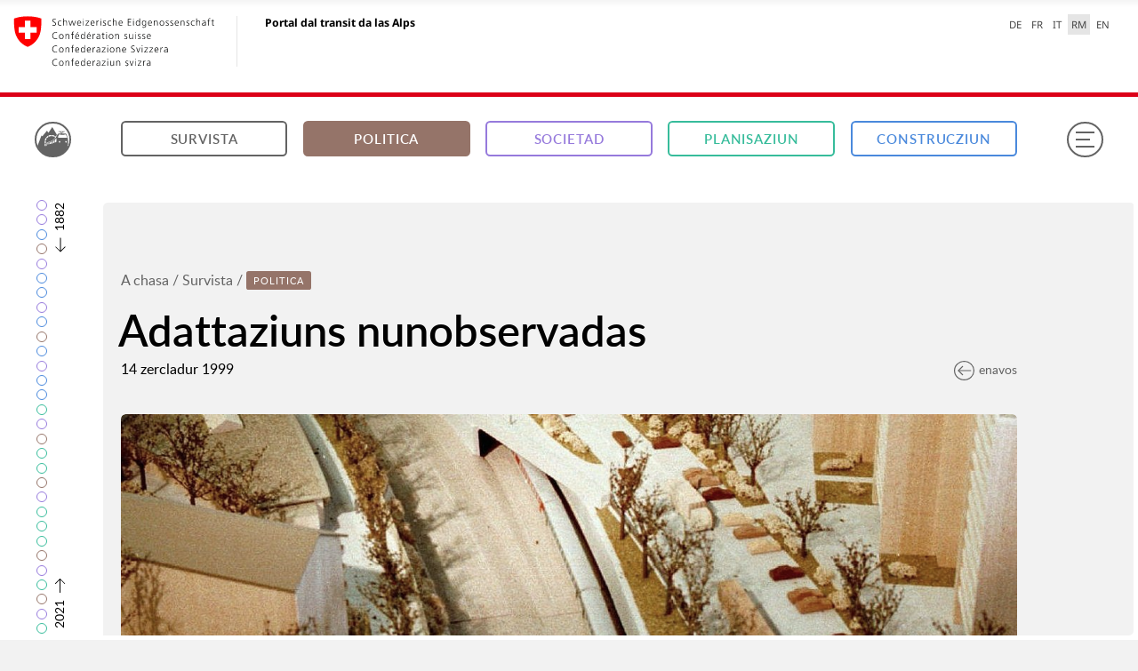

--- FILE ---
content_type: text/html; charset=utf-8
request_url: https://www.alptransit-portal.ch/rm/survista/politica/eveniments/ereignis/adattaziuns-nunobservadas/true
body_size: 41374
content:
<!DOCTYPE html>
<html class="no-js" lang="rm">
<head>

<meta charset="utf-8">
<!-- 
	Site maintained by 4eyes GmbH, https://www.4eyes.ch

	This website is powered by TYPO3 - inspiring people to share!
	TYPO3 is a free open source Content Management Framework initially created by Kasper Skaarhoj and licensed under GNU/GPL.
	TYPO3 is copyright 1998-2026 of Kasper Skaarhoj. Extensions are copyright of their respective owners.
	Information and contribution at https://typo3.org/
-->

<base href="https://www.alptransit-portal.ch/">

<title>Eveniments | Portal dal transit da las Alps</title>
<meta http-equiv="x-ua-compatible" content="IE=edge">
<meta name="generator" content="TYPO3 CMS">
<meta name="robots" content="index, follow">
<meta name="viewport" content="width=device-width, initial-scale=1, maximum-scale=1, user-scalable=no">
<meta name="description" content="Ils conclus tar la NVTA èn francads a medem temp en il federalissem svizzer, en la politica d&#039;ambient ed en il posiziunament da la Svizra en la politica da l&#039;Europa.">
<meta name="keywords" content="Ambient, Ceneri, Construcziun da tunnels, Cussegl federal, Delegaziun da surveglianza da la NVTA (DSN), Expertas ed experts, Federalissem, Finanziaziun, Gottard, Lötschberg, Organisaziun da construcziun, Parlament, Politica da finanzas, Politica da traffic, Politica d’Europa, Politica economica, Politica regiunala, Projectaziun, Refurma da la viafier, Simplon, Spustament dal traffic, Traffic cumbinà, Traffic da persunas, Traffic da rauba, Traffic da transit, Traffic sin via, Trajects da colliaziun, Tunnel da basa, VFF, Viafier 2000 Votaziun dal pievel">
<meta property="og:url" content="https://www.alptransit-portal.ch/rm/survista/politica/eveniments/ereignis/adattaziuns-nunobservadas/true">
<meta property="og:type" content="article">
<meta property="og:title" content="Adattaziuns nunobservadas">
<meta property="og:description" content="Strusch observà da la publicitad, anticipescha il Cussegl federal puspè la construcziun dal tunnel a dus binaris Turitg-Thalwil.">
<meta name="twitter:card" content="summary">


<link rel="stylesheet" href="fileadmin/alptransit-portal.ch/templates/build/css/Main.css?1768400749" media="all">
<link rel="stylesheet" href="/_assets/e799cca3073eabb617dfebf5f7cabc53/Css/JQueryUi/jquery-ui.custom.css?1763372258" media="all">



<script src="fileadmin/alptransit-portal.ch/templates/build/js/Vendor/Modernizr.min.js?1768400749"></script>


<link rel="shortcut icon" href="/fileadmin/alptransit-portal.ch/templates/build/Img/ico/favicon.ico">
		<link rel="apple-touch-icon" sizes="57x57" href="/fileadmin/alptransit-portal.ch/templates/build/Img/ico/apple-touch-icon-57x57.png">
		<link rel="apple-touch-icon" sizes="114x114" href="/fileadmin/alptransit-portal.ch/templates/build/Img/ico/apple-touch-icon-114x114.png">
		<link rel="apple-touch-icon" sizes="72x72" href="/fileadmin/alptransit-portal.ch/templates/build/Img/ico/apple-touch-icon-72x72.png">
		<link rel="apple-touch-icon" sizes="144x144" href="/fileadmin/alptransit-portal.ch/templates/build/Img/ico/apple-touch-icon-144x144.png">
		<link rel="apple-touch-icon" sizes="60x60" href="/fileadmin/alptransit-portal.ch/templates/build/Img/ico/apple-touch-icon-60x60.png">
		<link rel="apple-touch-icon" sizes="120x120" href="/fileadmin/alptransit-portal.ch/templates/build/Img/ico/apple-touch-icon-120x120.png">
		<link rel="apple-touch-icon" sizes="76x76" href="/fileadmin/alptransit-portal.ch/templates/build/Img/ico/apple-touch-icon-76x76.png">
		<link rel="icon" type="image/png" href="/fileadmin/alptransit-portal.ch/templates/build/Img/ico/favicon-96x96.png" sizes="96x96">
		<link rel="icon" type="image/png" href="/fileadmin/alptransit-portal.ch/templates/build/Img/ico/favicon-16x16.png" sizes="16x16">
		<link rel="icon" type="image/png" href="/fileadmin/alptransit-portal.ch/templates/build/Img/ico/favicon-32x32.png" sizes="32x32">
		<meta name="application-name" content="&nbsp;"/>
		<meta name="msapplication-TileColor" content="#f2f2f2" />
		<meta name="msapplication-TileImage" content="/fileadmin/alptransit-portal.ch/templates/build/Img/ico/mstile-144x144.png">
		<meta name="msapplication-square70x70logo" content="/fileadmin/alptransit-portal.ch/templates/build/Img/ico/mstile-70x70.png" />
		<meta name="msapplication-square150x150logo" content="/fileadmin/alptransit-portal.ch/templates/build/Img/ico/mstile-150x150.png" />
		<meta name="msapplication-square310x310logo" content="/fileadmin/alptransit-portal.ch/templates/build/Img/ico/mstile-310x310.png" />  		<script data-main="/fileadmin/alptransit-portal.ch/templates/build/js/Main" src="/fileadmin/alptransit-portal.ch/templates/build/js/Vendor/Require.js"></script>
    	<script>if(Modernizr.touchevents&&("ontouchstart"in window||0<navigator.msMaxTouchPoints)){var h=document.getElementsByTagName("html")[0];h.classList.add("is-touch");window.isTouch=!0}else window.isTouch=!1;</script>
<link rel="canonical" href="https://www.alptransit-portal.ch/rm/survista/politica/eveniments/ereignis/adattaziuns-nunobservadas/true"/>

<link rel="alternate" hreflang="de-CH" href="https://www.alptransit-portal.ch/de/uebersicht/politik/ereignisse/ereignis/unbeachtete-anpassungen/true"/>
<link rel="alternate" hreflang="fr-CH" href="https://www.alptransit-portal.ch/fr/apercu/politique/evenements/ereignis/des-changements-passes-inapercus/true"/>
<link rel="alternate" hreflang="it-CH" href="https://www.alptransit-portal.ch/it/panoramica/politica/eventi/ereignis/adeguamenti-che-passano-inosservati/true"/>
<link rel="alternate" hreflang="en-GB" href="https://www.alptransit-portal.ch/en/overview/politics/events/ereignis/adjustments-go-unnoticed/true"/>
<link rel="alternate" hreflang="rm-RM" href="https://www.alptransit-portal.ch/rm/survista/politica/eveniments/ereignis/adattaziuns-nunobservadas/true"/>
<link rel="alternate" hreflang="x-default" href="https://www.alptransit-portal.ch/de/uebersicht/politik/ereignisse/ereignis/unbeachtete-anpassungen/true"/>
</head>
<body data-basic-layer="detail" data-header-bar data-timeline-bar>

<div class="mod_federation-header">
	<div class="clearfix">
		<section class="nav-services clearfix">
			<nav class="nav-lang"><ul><li> <a href="/de/uebersicht/politik/ereignisse/ereignis/unbeachtete-anpassungen/true">DE</a> </li><li> <a href="/fr/apercu/politique/evenements/ereignis/des-changements-passes-inapercus/true">FR</a> </li><li> <a href="/it/panoramica/politica/eventi/ereignis/adeguamenti-che-passano-inosservati/true">IT</a> </li><li> <a href="/rm/survista/politica/eveniments/ereignis/adattaziuns-nunobservadas/true" class="active" lang="rm" aria-label="Raeto-Romance selected" title="Raeto-Romance selected">RM</a> </li><li> <a href="/en/overview/politics/events/ereignis/adjustments-go-unnoticed/true">EN</a> </li></ul></nav>
		</section>
	</div>
	<div class="clearfix">
		<a class="brand hidden-xs" title="Pagina iniziala" href="/rm/">
			<img src="fileadmin/alptransit-portal.ch/templates/build/Img/logo-CH.svg" onerror="this.onerror=null; this.src='fileadmin/alptransit-portal.ch/templates/build/Img/logo-CH.png'"
				 alt="Pagina iniziala" />
			<h1>Portal dal transit da las Alps</h1>
		</a>
	</div>
	<div class="federation-header_separator"></div>
	<section class="nav-mobile yamm">
		<div class="table-row">
			<div class="nav-mobile-header">
				<div class="table-row">
          <span class="nav-mobile-logo">
            <img src="fileadmin/alptransit-portal.ch/templates/build/Img/swiss.svg" onerror="this.onerror=null; this.src='fileadmin/alptransit-portal.ch/templates/build/Img/swiss.png'"
				 alt="Confederatio Helvetica" />
          </span>
					<h1>
						<a title="Pagina iniziala" href="/rm/">
						Portal dal transit da las Alps
					</a>
						</h1>
				</div>
			</div>
		</div>
	</section>
	<span class="federation-header_rounded-border"></span>
</div>
<div class="base-frame" tabindex="-1" aria-hidden="true"></div>
<div class="flex-frame" tabindex="-1" aria-hidden="true">
	<div class="flex"></div>
</div>
<header>
	<figure class="atp">
		<a href="/rm/">
            <span>
                <svg xmlns="http://www.w3.org/2000/svg" viewBox="0 0 200 200" class="sign">
                    <path d="M0,132.2a107.87,107.87,0,0,0,200,.75h0a.52.52,0,0,1-.48.32h-6.86a.5.5,0,0,1-.33-.89,14.23,14.23,0,0,0,4.94-10.15c0-10.06.46-24.33-.8-34.25-1-8.07-4.24-15.87-6.61-23.74-.73-2.41-1.93-4.67-2.83-7-1.24-3.28-3.39-4.83-7-4.74-6.72.17-13.46.06-20.42.05a.53.53,0,0,1-.49-.7c2.33-5.9,8-9.93,13.79-9.94a13.46,13.46,0,0,0,3.33-.09c.72-.19,1.28-1,1.9-1.58-.65-.49-1.29-1.37-2-1.39-3.9-.13-7.82-.07-11.72-.07-9.21,0-18.43,0-27.64.06-.94,0-2.58.8-2.66,1.39-.27,2.07,1.56,1.74,2.73,1.64,7.31-.61,12.19,3,15.66,9.07a2.86,2.86,0,0,1,.3.79,3.4,3.4,0,0,1-.09.81c-4,0-8.14-.26-12.2.06-5.37.43-10,2.64-12.2,8-11.86,28.89-33.91,44.71-63.49,50.92-1.77.37-2.29.95-2.26,2.7.1,5.08.12,14.26,0,19.34a.11.11,0,0,0,0,0l-.81,0a6.41,6.41,0,0,1-1.33-4.38c.1-4.3.13-9,0-14.3-.09-3.67,1.07-5.19,4.89-6,22-4.45,38.69-14.4,49.83-29.88a.53.53,0,0,0-.08-.71,34.93,34.93,0,0,0-5.22-3.72.48.48,0,0,1-.2-.63l2.67-5.49c.31-.63.63-.72.89-.58a42.63,42.63,0,0,1,5.84,4,.5.5,0,0,0,.75-.14,85.78,85.78,0,0,0,4.39-9,15.91,15.91,0,0,1,1.24-2.35l-29-48.62a.5.5,0,0,0-.85,0L71.91,47.48a.5.5,0,0,1-.84,0L62.54,35.14a.5.5,0,0,0-.8,0L32.3,70.29a.5.5,0,0,1-.73,0L27.1,66.28a.5.5,0,0,0-.81.19L1,132.19a.55.55,0,0,1-1,0Zm143-21.11a5.22,5.22,0,0,1-5.36-5,5.36,5.36,0,0,1,4.89-5.21,5.12,5.12,0,0,1,5.26,5A5,5,0,0,1,143,111.09Zm41.16,0a5,5,0,0,1-4.94-5.28,5.15,5.15,0,0,1,5.1-4.9,5.33,5.33,0,0,1,5,5.05A5.22,5.22,0,0,1,184.18,111.1Zm-33.3-68.3a.5.5,0,0,1,.42-.79h10.93a37.68,37.68,0,0,0-3.85,4,31.44,31.44,0,0,0-2.24,4.41Zm-18,33c1.47-4.82,3.22-9.57,4.93-14.31.93-2.58,3.18-3,7.47-1.91a62.09,62.09,0,0,0,30.61.29c5-1.21,7.45-1.46,8.62,1.25,2.51,5.82,5.22,11.56,7.24,17.58a.52.52,0,0,1-.49.68H161.83q-13,0-25.95,0C133.19,79.41,132.11,78.35,132.88,75.85ZM113.49,92.66a.52.52,0,0,1,.13-.34c2.7-3.06,5.49-5.9,8.24-8.9.29-.35,1.17-.39,1.16.59l.44,20.82a1.48,1.48,0,0,1-1,1.37l-8.62,4.5a.28.28,0,0,1-.35-.28C113.45,104,113.43,98.36,113.49,92.66Zm-12.15,9.47a80.28,80.28,0,0,0,7.46-5.65.51.51,0,0,1,.82.42c0,4.8,0,9.33,0,13.87,0,.56-.21,1.33-.62,1.53-2.07,1-4.56,2-6.86,3a.49.49,0,0,1-.69-.44c-.05-2.78-.17-11.42-.19-12.51A.22.22,0,0,1,101.34,102.13ZM89.72,107.7a.57.57,0,0,1,.33-.47c2.13-.85,4.12-1.81,6.94-3.13a.54.54,0,0,1,.76.48c0,4.12,0,7.73-.06,11.36a1,1,0,0,1-.64.88c-2.05.7-4.14,1.12-6.51,1.76a.73.73,0,0,1-.92-.7C89.62,114,89.59,111,89.72,107.7Zm-9,2.68,5.19-1.71a.57.57,0,0,1,.76.54c0,3.11,0,6.57,0,9.57a.94.94,0,0,1-.79.93c-1.53.28-3.14.6-5,.89l-.6-.49-.15-9A.81.81,0,0,1,80.71,110.38Zm-7.85,1.81,3.92-.72.62.53.09,8.48-.51.6-4.09.64-.71-.61V113A.82.82,0,0,1,72.86,112.19Zm-7.15,1.32c1.22-.18,2.65-.46,3.82-.63a.29.29,0,0,1,.33.3v8.34a.69.69,0,0,1-.58.7c-1.1.18-2.49.47-3.67.67a.38.38,0,0,1-.44-.38v-8.35A.63.63,0,0,1,65.71,113.5ZM109.57,66a.52.52,0,0,1,.26.67l-2.54,6a.49.49,0,0,1-.65.25A34.59,34.59,0,0,0,93,70a.49.49,0,0,1-.49-.49v-7A41.93,41.93,0,0,1,109.57,66Zm-37.22-.2a41.92,41.92,0,0,1,17-3.6h0v7a.49.49,0,0,1-.49.49,34.59,34.59,0,0,0-13.61,3,.49.49,0,0,1-.65-.26l-2.54-6A.52.52,0,0,1,72.34,65.84ZM56.75,77.68a42.8,42.8,0,0,1,11.92-10,.51.51,0,0,1,.71.21l2.85,5.86a.48.48,0,0,1-.2.63,35.07,35.07,0,0,0-9.43,8,.48.48,0,0,1-.67.08l-4.78-3.77C56.6,78.23,56.57,77.9,56.75,77.68ZM47.89,96.19A42.1,42.1,0,0,1,54,81.36a.48.48,0,0,1,.68-.14c1.22.84,4.82,3.33,5.58,3.91a.2.2,0,0,1,0,.28,34.61,34.61,0,0,0-4.84,11.22A.49.49,0,0,1,55,97l-6.6-.2A.52.52,0,0,1,47.89,96.19Zm-.84,8.37q0-2.12.21-4.2a.51.51,0,0,1,.52-.46l6.53.14a.49.49,0,0,1,.48.55,35,35,0,0,0-.22,4v11.11a.5.5,0,0,1-.5.5H47.56a.5.5,0,0,1-.5-.5Zm0,15.16a.5.5,0,0,1,.51-.5l6.51.1a.5.5,0,0,1,.5.5v13.25a.5.5,0,0,1-.5.5H47.56a.5.5,0,0,1-.51-.5Z" />
                </svg>
            </span>
		</a>
	</figure>
	

<nav class="main">
    <div class="row align-middle">
        <div class="column small-0 medium-4 large-3"><a href="/rm/survista" class="btn" title="Survista">Survista</a></div><div class="column small-0 medium-4 large-3"><a href="/rm/survista/politica" class="btn on" data-cat="politics">Politica</a></div><div class="column small-0 medium-4 large-3"><a href="/rm/survista/societad" class="btn" data-cat="society">Societad</a></div><div class="column small-0 medium-4 large-3"><a href="/rm/survista/planisaziun" class="btn" data-cat="planning">Planisaziun</a></div><div class="column small-0 medium-4 large-3"><a href="/rm/survista/construcziun" class="btn" data-cat="construction">Construcziun</a></div>
        <div class="column small-0 medium-0 large-5">
            <div class="search-wrap">
    <script>var sysLanguageUid = 4;</script>
    <div class="search-bar">
        <form method="get" class="search-form" action="/rm/suchresultate" data-suggest="/rm/suchresultate?type=7384" accept-charset="utf-8">
            <input type="hidden" name="L" value="4" />
            <input type="search" class="tx-solr-q js-solr-q tx-solr-suggest tx-solr-suggest-focus search-input" placeholder="Tschertgar" name="tx_solr[q]" />
            <div class="proposals" tabindex="0"></div>
            <input type="submit" class="tx-solr-submit" value="" />
            <svg xmlns="http://www.w3.org/2000/svg" viewBox="0 0 608 640" class="tx-solr-submit-icon">
                <path d="M603.79,613.19L413.61,405.71A240,240,0,0,0,70.29,70.29,240,240,0,0,0,240,480a238.18,238.18,0,0,0,150-52.65L580.2,634.81a16,16,0,1,0,23.59-21.62h0ZM32,240C32,125.31,125.31,32,240,32s208,93.31,208,208S354.69,448,240,448,32,354.69,32,240Z" />
            </svg>
        </form>
    </div>
</div>

        </div>
    </div>
</nav>

	<button id="menu" type="button" aria-label="Menu" >
	
	<span class="box">
            <span class="inner"></span>
        </span>
	</button>
</header>


    
	
		

	<main data-cat="politics">
		
		

		<script> var events = [15,38,42]</script>
		<section class="prologue">
	    	<div class="row">
		    	<div class="column">
			    	<nav class="breadcrumb"><a href="/rm/">A chasa</a>&nbsp;/&nbsp;<a href="/rm/survista">Survista</a>&nbsp;/&nbsp;<a href="/rm/survista/politica"><div class="cat" data-cat="politics">Politica</div></a></nav>
			    	<h1>Adattaziuns nunobservadas</h1>
		    	</div>
	    	</div>
			<div class="row">
				<div class="column">
					
						<span class="date">14 zercladur 1999</span>
					
				</div>
				<div class="column">
					<span class="back">
						<a href="/rm/survista/politica">
							<svg xmlns="http://www.w3.org/2000/svg" viewBox="0 0 608 608">
								<path d="M89,89A304,304,0,1,1,519,519,304,304,0,0,1,89,89ZM304,576c150,0,272-122,272-272S454,32,304,32,32,154,32,304,154,576,304,576Z"/>
								<path d="M116.69,292.69l128-128a16,16,0,1,1,22.63,22.63L166.63,288H496a16,16,0,0,1,0,32H166.63L267.31,420.69a16,16,0,1,1-22.62,22.62l-128-128a16,16,0,0,1,0-22.62h0Z"/>
							</svg>enavos
						</a>
					</span>
				</div>
			</div>
	    	<div class="row">
		    	<div class="column small-20">
			    	
				    	<figure>
							<div class="ratio">
					    		<img src="" data-small="/Storages/User/_processed_/d/3/csm_Keystone_339657_629704a0ca.jpg" data-large="/Storages/User/_processed_/d/3/csm_Keystone_339657_5d6ac78cea.jpg" alt="Vart nunenconuschenta da la NVTA" title="Vart nunenconuschenta da la NVTA" />
					    		<div class="loader-container arc-rotate">
									<div class="loader">
										<div class="arc"></div>
									</div>
									<svg viewBox="0 0 24 24">
										<path d="M18 11.438l3 3v4.547c0 1.078-0.938 2.016-2.016 2.016h-13.969c-1.078 0-2.016-0.938-2.016-2.016v-6.563l3 3 3.984-4.031 4.031 4.031zM21 5.016v6.563l-3-3-3.984 4.031-4.031-4.031-3.984 4.031-3-3.047v-4.547c0-1.078 0.938-2.016 2.016-2.016h13.969c1.078 0 2.016 0.938 2.016 2.016z"></path>
									</svg>
								</div>
			        			
									<div class="row caption">
										<div class="column small-20 large-offset-7 large-13">
											<figcaption>
												
													<h5>Vart nunenconuschenta da la NVTA</h5>
                                                    
                                                            
                                                                <p>Il tunnel da basa dal Gottard è il project cardinal da la NVTA. Ma tar quest grond project tutga per exempel er l&#039;amplificaziun dal traject Turitg-Thalwil. Il model mussa la regiun enturn il Lochergut a Turitg. (1997, Keystone)</p>
                                                            
                                                        
												
											</figcaption>
				                		</div>
									</div>
								
							</div>
				    	</figure>
			    	
		    	</div>
		    </div>
	    </section>

	    

	    <section class="content">
		    <div class="row">
			    <div class="column small-20 medium-20 large-6">
				    <aside>
                        <p>Strusch observà da la publicitad, anticipescha il Cussegl federal puspè la construcziun dal tunnel a dus binaris Turitg-Thalwil.</p>
                    </aside>
				    <aside class="taglist">
				    	
					    	<h4>Chavazzins davart il tema</h4>
					    	<div class="tags">
                                <ul>
		                	    
		                            <li><a href="/rm/survista/chavazzins/tag/cussegl-federal">Cussegl federal</a></li>
		                        
		                            <li><a href="/rm/survista/chavazzins/tag/trajects-da-colliaziun">Trajects da colliaziun</a></li>
		                        
		                            <li><a href="/rm/survista/chavazzins/tag/politica-regiunala">Politica regiunala</a></li>
		                        
		                            <li><a href="/rm/survista/chavazzins/tag/viafier-2000">Viafier 2000</a></li>
		                        
		                            <li><a href="/rm/survista/chavazzins/tag/refurma-da-la-viafier">Refurma da la viafier</a></li>
		                        
                                </ul>
			            	</div>
				    	
		            </aside>
		    	</div>
		    	<div class="column small-20 medium-20 large-13 large-offset-1">
			    	<main data-cat="politics">
				    	<div class="row">
			    			<div class="columns small-20">
						    	<p>Suenter las decisiuns da construir (1992), d'etappar (1996) sco er da finanziar la NVTA (1998) fa il Cussegl federal 1999 adattaziuns da la politica regiunala e da traffic ch'èn impurtantas, ma che na vegnan strusch observadas da la publicitad. En anticipescha temporalmain singulas construcziuns, per exempel il tunnel a dus binaris Turitg-Thalwil u ils trajects da lingia tranter Son Gagl ed Arth-Goldau. La forza motorica en quest process è stada la refurma da la viafier 1: Questa refurma integrescha pli fitg ils chantuns sco empustaders e pajaders da servetschs da viafier. Impurtantas èn las surposiziuns tranter il project Viafier 2000 e NVTA. Tras ils trajects d'access èn quests trajects d'access per part colliads in cun l'auter.</p>
						    </div>
						</div>
						<div class="row">
			    			<div class="columns small-20">
						    	
									<blockquote cite="">
									    <p>&laquo;&nbsp;La decisiun davart in&#039;anticipaziun dal tunnel dal Ceneri vegn sistida, fin che las dumondas davart il sistem da tunnel e davart la finanziaziun tras terzas persunas èn scleridas.&nbsp;&raquo;</p>
									    
									    	<cite>Cussegl federal, Conclus «Cumenzament da las lavurs da construcziun da la segunda fasa», 14-06-1999</cite>
									    
									    <div class="circle">
										    <svg xmlns="http://www.w3.org/2000/svg" viewBox="0 0 607.99 430.73">
										        <path d="M445.77,430.73C406,430.73,372,418,344.92,392.85c-27.45-25.45-41.37-59.27-41.37-100.5,0-40,12.85-78.88,38.19-115.65L459.26,6.56A15.21,15.21,0,0,1,471.77,0h121a15.21,15.21,0,0,1,13.87,21.45L534.28,182.17C568.61,208.43,586,242.72,586,284.27c0,45.15-13.67,81.26-40.64,107.35S485,430.73,445.77,430.73Zm34-400.32L366.77,194C345,225.55,334,258.66,334,292.35c0,32.88,10.35,58.46,31.64,78.2,21.61,20,47.83,29.77,80.17,29.77,31.53,0,57.18-10,78.44-30.56,20.82-20.14,31.37-48.9,31.37-85.49,0-35.23-15.91-62.78-48.63-84.2a15.21,15.21,0,0,1-5.54-19L569.27,30.41H479.75ZM142.23,430.73c-39.81,0-73.74-12.75-100.85-37.89C13.92,367.4,0,333.58,0,292.35c0-40,12.85-78.88,38.19-115.65L155.2,6.59A15.21,15.21,0,0,1,167.73,0h121a15.21,15.21,0,0,1,13.88,21.42L230.71,182.16c34.34,26.26,51.73,60.56,51.73,102.11,0,45.14-13.67,81.26-40.64,107.35S181.47,430.73,142.23,430.73Zm33.5-400.32L63.24,193.94c-21.79,31.61-32.83,64.72-32.83,98.4,0,32.88,10.35,58.46,31.64,78.2,21.61,20,47.83,29.77,80.18,29.77,31.52,0,57.18-10,78.44-30.56,20.82-20.14,31.37-48.9,31.37-85.49,0-35.23-15.91-62.78-48.63-84.2a15.21,15.21,0,0,1-5.55-18.93L265.28,30.41H175.73Z"/>
										    </svg>
									    </div>
									</blockquote>
						    	
						    </div>
						</div>
						<div class="row">
			    			<div class="columns small-20 afterQuote">
								
							</div>
						</div>
			    	</main>
		    	</div>
		    </div>
	    </section>

	    
	    <section class="media">
			<nav class="tabs row small-collapse medium-uncollapse">
				
				
					<div class="column">
						<a href="#documents" class="on">
							Documents
							<span>1</span>
						</a>
					</div>
				
				
					<div class="column">
						<a href="#images">
							Maletgs
							<span>2</span>
						</a>
					</div>
				
				
				
				
				
			</nav>
			<section class="tab-content show" id="documents">
				
    <div class="row align-stretch">
        
            <div class="column small-20 medium-10 large-5">
                <a href="https://www.alptransit-portal.ch/Storages/User//Meilensteine/Pin_032 (14.6.1999)/Dokumente_032/032-CH-BAR_NEAT_E8009A_2003-113_194_1-lowres.pdf" target="_blank" title="Guardar il document">
                    <div class="circle">
                        <svg xmlns="http://www.w3.org/2000/svg" viewBox="0 0 512 608">
                            <path d="M507.31,148.69l-144-144A16,16,0,0,0,352,0H48A48.05,48.05,0,0,0,0,48V560a48.05,48.05,0,0,0,48,48H464a48.05,48.05,0,0,0,48-48V160A16,16,0,0,0,507.31,148.69ZM473.37,160H368a16,16,0,0,1-16-16V38.63ZM480,560a16,16,0,0,1-16,16H48a16,16,0,0,1-16-16V48A16,16,0,0,1,48,32H320V144a48.05,48.05,0,0,0,48,48H480V560Z"/>
                        </svg>
                    </div>
                    <div class="description">
                        <p>Conclus dal Cussegl federal davart il cumenzament da las lavurs da construcziun da la segunda fasa da la NVTA</p>
                        <small>1999
                            
                                    , Archiv federal svizzer
                                
                            <br>
                            PDF, 14 MB
                        </small>
                    </div>
                    <div class="overlay">
                        <div class="circle">
                            <svg xmlns="http://www.w3.org/2000/svg" viewBox="0 0 608 640">
                                <path d="M603.79,613.19L413.61,405.71A240,240,0,0,0,70.29,70.29,240,240,0,0,0,240,480a238.18,238.18,0,0,0,150-52.65L580.2,634.81a16,16,0,1,0,23.59-21.62h0ZM32,240C32,125.31,125.31,32,240,32s208,93.31,208,208S354.69,448,240,448,32,354.69,32,240Z"></path>
                            </svg>
                        </div>
                    </div>
                </a>
                <a class="info-link" title="Mussar ils detagls" href="/rm/media/file/888">
                    <svg xmlns="http://www.w3.org/2000/svg" viewBox="-12.5 -8 32 32">
                        <path d="M2,1.5C2,0.675,2.675,0,3.5,0H4c0.825,0,1.5,0.675,1.5,1.5v1C5.5,3.325,4.825,4,4,4H3.5C2.675,4,2,3.325,2,2.5V1.5z"/>
                        <path d="M7.5,16H0v-2h2.219V8H0V6h5.5v8h2V16z"/>
                    </svg>
                </a>
            </div>
        
    </div>

			</section>
			<section class="tab-content" id="images">
				

	
		<div class="gallery row">
			
			
				
					<div class="column small-10 medium-5 large-4">
						
								
										<a data-media="gallery" href="/Storages/User/Meilensteine/Pin_032%20%2814.6.1999%29/Hintergrundbild_032/Keystone_339657.JPG" data-size="1302x1616">
									
							
							<div class="ratio">
								<img src="" data-small="/Storages/User/_processed_/d/3/csm_Keystone_339657_6080daaf3d.jpg" data-large="/Storages/User/_processed_/d/3/csm_Keystone_339657_b4892b6c3b.jpg" alt="Model dal tunnel construì sut tschiel avert a Turitg cun il portal Lochergut, Meinrad-Lienert-Platz" title="Model dal tunnel construì sut tschiel avert a Turitg cun il portal Lochergut, Meinrad-Lienert-Platz" />
								<div class="loader-container arc-rotate">
									<div class="loader">
										<div class="arc"></div>
									</div>
									<svg viewBox="0 0 24 24">
										<path d="M18 11.438l3 3v4.547c0 1.078-0.938 2.016-2.016 2.016h-13.969c-1.078 0-2.016-0.938-2.016-2.016v-6.563l3 3 3.984-4.031 4.031 4.031zM21 5.016v6.563l-3-3-3.984 4.031-4.031-4.031-3.984 4.031-3-3.047v-4.547c0-1.078 0.938-2.016 2.016-2.016h13.969c1.078 0 2.016 0.938 2.016 2.016z"></path>
									</svg>
								</div>
							</div>
							
									
										<div class="description">
											
												<p>Model dal tunnel construì sut tschiel avert a Turitg cun il portal Lochergut, Meinrad-Lienert-Platz, 1997 (Keystone)</p>
											
										</div>
									
								
							<div class="overlay">
								<div class="circle">
									<svg xmlns="http://www.w3.org/2000/svg" viewBox="0 0 608 640">
										<path d="M603.79,613.19L413.61,405.71A240,240,0,0,0,70.29,70.29,240,240,0,0,0,240,480a238.18,238.18,0,0,0,150-52.65L580.2,634.81a16,16,0,1,0,23.59-21.62h0ZM32,240C32,125.31,125.31,32,240,32s208,93.31,208,208S354.69,448,240,448,32,354.69,32,240Z"></path>
									</svg>
								</div>
							</div>
						</a>
						<a class="info-link" title="Mussar ils detagls" href="/rm/media/file/1358">
							<svg xmlns="http://www.w3.org/2000/svg" viewBox="-12.5 -8 32 32">
								<path d="M2,1.5C2,0.675,2.675,0,3.5,0H4c0.825,0,1.5,0.675,1.5,1.5v1C5.5,3.325,4.825,4,4,4H3.5C2.675,4,2,3.325,2,2.5V1.5z"/>
								<path d="M7.5,16H0v-2h2.219V8H0V6h5.5v8h2V16z"/>
							</svg>
						</a>
					</div>
				
					<div class="column small-10 medium-5 large-4">
						
								
										<a data-media="gallery" href="/Storages/User/Meilensteine/Pin_032%20%2814.6.1999%29/Bilder_032/Keystone_1023410.jpg" data-size="1024x673">
									
							
							<div class="ratio">
								<img src="" data-small="/Storages/User/_processed_/0/e/csm_Keystone_1023410_0a4ff60966.jpg" data-large="/Storages/User/_processed_/0/e/csm_Keystone_1023410_4fbb69a933.jpg" alt="La maschina da perfurar tunnels d&#039;ina lunghezza da 180 meters en il tunnel Turitg-Thalwil" title="La maschina da perfurar tunnels d&#039;ina lunghezza da 180 meters en il tunnel Turitg-Thalwil" />
								<div class="loader-container arc-rotate">
									<div class="loader">
										<div class="arc"></div>
									</div>
									<svg viewBox="0 0 24 24">
										<path d="M18 11.438l3 3v4.547c0 1.078-0.938 2.016-2.016 2.016h-13.969c-1.078 0-2.016-0.938-2.016-2.016v-6.563l3 3 3.984-4.031 4.031 4.031zM21 5.016v6.563l-3-3-3.984 4.031-4.031-4.031-3.984 4.031-3-3.047v-4.547c0-1.078 0.938-2.016 2.016-2.016h13.969c1.078 0 2.016 0.938 2.016 2.016z"></path>
									</svg>
								</div>
							</div>
							
									
										<div class="description">
											
												<p>La maschina da perfurar tunnels d&#039;ina lunghezza da 180 meters en il tunnel Turitg-Thalwil, 1998 (Keystone)</p>
											
										</div>
									
								
							<div class="overlay">
								<div class="circle">
									<svg xmlns="http://www.w3.org/2000/svg" viewBox="0 0 608 640">
										<path d="M603.79,613.19L413.61,405.71A240,240,0,0,0,70.29,70.29,240,240,0,0,0,240,480a238.18,238.18,0,0,0,150-52.65L580.2,634.81a16,16,0,1,0,23.59-21.62h0ZM32,240C32,125.31,125.31,32,240,32s208,93.31,208,208S354.69,448,240,448,32,354.69,32,240Z"></path>
									</svg>
								</div>
							</div>
						</a>
						<a class="info-link" title="Mussar ils detagls" href="/rm/media/file/1598">
							<svg xmlns="http://www.w3.org/2000/svg" viewBox="-12.5 -8 32 32">
								<path d="M2,1.5C2,0.675,2.675,0,3.5,0H4c0.825,0,1.5,0.675,1.5,1.5v1C5.5,3.325,4.825,4,4,4H3.5C2.675,4,2,3.325,2,2.5V1.5z"/>
								<path d="M7.5,16H0v-2h2.219V8H0V6h5.5v8h2V16z"/>
							</svg>
						</a>
					</div>
				
			
		</div>
	


			</section>
			<section class="tab-content" id="videos">
				



			</section>
			<section class="tab-content" id="interactive">
				

			</section>
			<section class="tab-content" id="links">
				


			</section>
			<section class="tab-content" id="logos">
				
			</section>
	    </section>
        

				<section class="social">
	<div class="row alignCenter">
		<div class="column">
	    	<h4>
	    		<svg version="1.1" xmlns="http://www.w3.org/2000/svg" xmlns:xlink="http://www.w3.org/1999/xlink" width="20" height="20" viewBox="0 0 20 20">
					<path d="M16 12c-1.384 0-2.606 0.707-3.325 1.779l-4.902-2.451c0.147-0.416 0.227-0.862 0.227-1.328s-0.080-0.912-0.227-1.328l4.902-2.451c0.718 1.072 1.941 1.779 3.325 1.779 2.206 0 4-1.794 4-4s-1.794-4-4-4-4 1.794-4 4c0 0.465 0.080 0.912 0.227 1.327l-4.902 2.451c-0.718-1.072-1.941-1.778-3.325-1.778-2.206 0-4 1.794-4 4s1.794 4 4 4c1.384 0 2.606-0.707 3.325-1.779l4.902 2.451c-0.147 0.416-0.227 0.862-0.227 1.328 0 2.206 1.794 4 4 4s4-1.794 4-4-1.794-4-4-4zM16 1c1.654 0 3 1.346 3 3s-1.346 3-3 3-3-1.346-3-3 1.346-3 3-3zM4 13c-1.654 0-3-1.346-3-3s1.346-3 3-3 3 1.346 3 3-1.346 3-3 3zM16 19c-1.654 0-3-1.346-3-3s1.346-3 3-3 3 1.346 3 3-1.346 3-3 3z"></path>
				</svg>Render attent a questa pagina
			</h4>
		</div>
	</div>
	<div class="row align-center">
		<div class="column">
	    	<a href="http://twitter.com/share?url=https%3A%2F%2Fwww.alptransit-portal.ch%2Frm%2Fsurvista%2Fpolitica%2Feveniments%2Fereignis%2Fadattaziuns-nunobservadas%2Ftrue" target="_blank" class="btn twitter" title="twitter">
		    	<svg version="1.1" xmlns="http://www.w3.org/2000/svg" xmlns:xlink="http://www.w3.org/1999/xlink" width="32" height="32" viewBox="0 0 32 32">
					<path d="M32 7.075c-1.175 0.525-2.444 0.875-3.769 1.031 1.356-0.813 2.394-2.1 2.887-3.631-1.269 0.75-2.675 1.3-4.169 1.594-1.2-1.275-2.906-2.069-4.794-2.069-3.625 0-6.563 2.938-6.563 6.563 0 0.512 0.056 1.012 0.169 1.494-5.456-0.275-10.294-2.888-13.531-6.862-0.563 0.969-0.887 2.1-0.887 3.3 0 2.275 1.156 4.287 2.919 5.463-1.075-0.031-2.087-0.331-2.975-0.819 0 0.025 0 0.056 0 0.081 0 3.181 2.263 5.838 5.269 6.437-0.55 0.15-1.131 0.231-1.731 0.231-0.425 0-0.831-0.044-1.237-0.119 0.838 2.606 3.263 4.506 6.131 4.563-2.25 1.762-5.075 2.813-8.156 2.813-0.531 0-1.050-0.031-1.569-0.094 2.913 1.869 6.362 2.95 10.069 2.95 12.075 0 18.681-10.006 18.681-18.681 0-0.287-0.006-0.569-0.019-0.85 1.281-0.919 2.394-2.075 3.275-3.394z"></path>
				</svg>
		    	twitter
	    	</a>
	    	<a href="http://facebook.com/sharer.php?u=https%3A%2F%2Fwww.alptransit-portal.ch%2Frm%2Fsurvista%2Fpolitica%2Feveniments%2Fereignis%2Fadattaziuns-nunobservadas%2Ftrue" target="_blank" class="btn facebook" title="facebook">
		    	<svg version="1.1" xmlns="http://www.w3.org/2000/svg" xmlns:xlink="http://www.w3.org/1999/xlink" width="32" height="32" viewBox="0 0 32 32">
					<path d="M19 6h5v-6h-5c-3.86 0-7 3.14-7 7v3h-4v6h4v16h6v-16h5l1-6h-6v-3c0-0.542 0.458-1 1-1z"></path>
				</svg>
				facebook
			</a>
	    	<a href="https://plus.google.com/share?url=https%3A%2F%2Fwww.alptransit-portal.ch%2Frm%2Fsurvista%2Fpolitica%2Feveniments%2Fereignis%2Fadattaziuns-nunobservadas%2Ftrue" target="_blank" class="btn google" title="google">
		    	<svg version="1.1" xmlns="http://www.w3.org/2000/svg" xmlns:xlink="http://www.w3.org/1999/xlink" width="20" height="20" viewBox="0 0 20 20">
					<path d="M1.989 5.589c0 1.494 0.499 2.572 1.482 3.205 0.806 0.52 1.74 0.598 2.226 0.598 0.118 0 0.213-0.006 0.279-0.010 0 0-0.154 1.004 0.59 1.996h-0.034c-1.289 0-5.493 0.269-5.493 3.727 0 3.516 3.861 3.695 4.636 3.695 0.061 0 0.097-0.002 0.097-0.002 0.008 0 0.063 0.002 0.158 0.002 0.497 0 1.782-0.062 2.975-0.643 1.548-0.75 2.333-2.059 2.333-3.885 0-1.764-1.196-2.814-2.069-3.582-0.533-0.469-0.994-0.873-0.994-1.266 0-0.4 0.337-0.701 0.762-1.082 0.689-0.615 1.339-1.492 1.339-3.15 0-1.457-0.189-2.436-1.354-3.057 0.121-0.062 0.551-0.107 0.763-0.137 0.631-0.086 1.554-0.184 1.554-0.699v-0.099h-4.599c-0.046 0.002-4.651 0.172-4.651 4.389zM9.413 14.602c0.088 1.406-1.115 2.443-2.922 2.574-1.835 0.135-3.345-0.691-3.433-2.096-0.043-0.676 0.254-1.336 0.835-1.863 0.589-0.533 1.398-0.863 2.278-0.928 0.104-0.006 0.207-0.012 0.31-0.012 1.699 0.001 2.849 0.999 2.932 2.325zM8.212 4.626c0.451 1.588-0.23 3.246-1.316 3.553-0.125 0.035-0.253 0.052-0.384 0.052-0.994 0-1.979-1.006-2.345-2.393-0.204-0.776-0.187-1.458 0.047-2.112 0.229-0.645 0.643-1.078 1.163-1.225 0.125-0.035 0.254-0.053 0.385-0.053 1.2 0 1.972 0.498 2.45 2.178zM16 8v-3h-2v3h-3v2h3v3h2v-3h3v-2h-3z"></path>
				</svg>
				google
			</a>
		</div>
	</div>
</section>

	    
	    	<section class="related">
			    <div class="row">
			    	<div class="column small-0 medium-10 large-8">
				    	
				    		
<div data-cat="planning" class="prev">
	<a href="/rm/survista/planisaziun/eveniments/ereignis/las-vff-sco-societad-anonima/true">
	    
	    		<svg xmlns="http://www.w3.org/2000/svg" viewBox="0 0 608 608">
			        <path d="M89,89A304,304,0,1,1,519,519,304,304,0,0,1,89,89ZM304,576c150,0,272-122,272-272S454,32,304,32,32,154,32,304,154,576,304,576Z"/>
			        <path d="M116.69,292.69l128-128a16,16,0,1,1,22.63,22.63L166.63,288H496a16,16,0,0,1,0,32H166.63L267.31,420.69a16,16,0,1,1-22.62,22.62l-128-128a16,16,0,0,1,0-22.62h0Z"/>
			    </svg>
	    		Eveniment anteriur
	    	
	</a>
	<div class="item" id="event38" data-cat="planning">
		<figure>
			<div class="ratio">
		    	<a href="/rm/survista/planisaziun/eveniments/ereignis/las-vff-sco-societad-anonima/true">
			    	
			    			<img src="" data-small="/Storages/User/_processed_/f/1/csm_Keystone_2799467_dc3f450511.jpg" data-large="/Storages/User/_processed_/f/1/csm_Keystone_2799467_5166bba42d.jpg" alt="In cusseglier federal en la cabina da manischunz" title="In cusseglier federal en la cabina da manischunz" />
			    			<div class="loader-container arc-rotate">
								<div class="loader">
									<div class="arc"></div>
								</div>
								<svg viewBox="0 0 24 24">
									<path d="M18 11.438l3 3v4.547c0 1.078-0.938 2.016-2.016 2.016h-13.969c-1.078 0-2.016-0.938-2.016-2.016v-6.563l3 3 3.984-4.031 4.031 4.031zM21 5.016v6.563l-3-3-3.984 4.031-4.031-4.031-3.984 4.031-3-3.047v-4.547c0-1.078 0.938-2.016 2.016-2.016h13.969c1.078 0 2.016 0.938 2.016 2.016z"></path>
								</svg>
							</div>
			    		
			    </a>
				<figcaption>
					<a class="cat" href="/rm/survista/planisaziun">Planisaziun</a>
				</figcaption>
			</div>
	    </figure>
	    <section>
			<span class="date">1. schaner 1999</span>
		    <h2><a href="/rm/survista/planisaziun/eveniments/ereignis/las-vff-sco-societad-anonima/true">Las VFF sco societad anonima</a></h2>
		    <p>La refurma da la viafier 1 ha l&#039;intent da liberalisar pass per pass il traffic da viafier.</p>
		    <a class="btn" href="/rm/survista/planisaziun/eveniments/ereignis/las-vff-sco-societad-anonima/true">Guardar l&#039;eveniment</a>
	    </section>
	</div>
</div>

				    	
			    	</div>
			    	<div class="column small-20 medium-10 large-8 large-offset-4">
				    	
				    		
<div data-cat="construction" class="next">
	<a href="/rm/survista/construcziun/eveniments/ereignis/il-cumenzament-da-las-lavurs-da-construcziun/true">
	    
	    		<svg xmlns="http://www.w3.org/2000/svg" viewBox="0 0 608 608">
			        <path d="M519,89A304,304,0,1,0,89,519,304,304,0,0,0,519,89ZM304,576C154,576,32,454,32,304S154,32,304,32,576,154,576,304,454,576,304,576Z"/>
			        <path d="M491.31,292.69l-128-128a16,16,0,0,0-22.63,22.63L441.37,288H112a16,16,0,0,0,0,32H441.37L340.69,420.69a16,16,0,1,0,22.62,22.62l128-128a16,16,0,0,0,0-22.62h0Z"/>
			    </svg>
	    		Proxim eveniment
	    	
	</a>
	<div class="item" id="event42" data-cat="construction">
		<figure>
			<div class="ratio">
		    	<a href="/rm/survista/construcziun/eveniments/ereignis/il-cumenzament-da-las-lavurs-da-construcziun/true">
			    	
			    			<img src="" data-small="/Storages/User/_processed_/a/0/csm_ATG_Loetschberg_Ferden_Fensterstollen_Ausbruch_1999-07_01_ae9afc92d3.jpg" data-large="/Storages/User/_processed_/a/0/csm_ATG_Loetschberg_Ferden_Fensterstollen_Ausbruch_1999-07_01_9e89e6fc66.jpg" alt="Countdown al Lötschberg" title="Countdown al Lötschberg" />
			    			<div class="loader-container arc-rotate">
								<div class="loader">
									<div class="arc"></div>
								</div>
								<svg viewBox="0 0 24 24">
									<path d="M18 11.438l3 3v4.547c0 1.078-0.938 2.016-2.016 2.016h-13.969c-1.078 0-2.016-0.938-2.016-2.016v-6.563l3 3 3.984-4.031 4.031 4.031zM21 5.016v6.563l-3-3-3.984 4.031-4.031-4.031-3.984 4.031-3-3.047v-4.547c0-1.078 0.938-2.016 2.016-2.016h13.969c1.078 0 2.016 0.938 2.016 2.016z"></path>
								</svg>
							</div>
			    		
			    </a>
				<figcaption>
					<a class="cat" href="/rm/survista/construcziun">Construcziun</a>
				</figcaption>
			</div>
	    </figure>
	    <section>
			<span class="date">5 fanadur 1999</span>
		    <h2><a href="/rm/survista/construcziun/eveniments/ereignis/il-cumenzament-da-las-lavurs-da-construcziun/true">Il cumenzament da las lavurs da construcziun</a></h2>
		    <p>Er sch&#039;igl èn vegnidas fatgas lavurs gia ordavant: L&#039;emprima siglientada al Lötschberg vala sco cumenzament uffizial da las lavurs da construcziun da la NVTA.</p>
		    <a class="btn" href="/rm/survista/construcziun/eveniments/ereignis/il-cumenzament-da-las-lavurs-da-construcziun/true">Guardar l&#039;eveniment</a>
	    </section>
	</div>
</div>

				    	
			    	</div>
			    </div>
		    </section>
	    
	</main>

	
	<div id="media-overlay" class="pswp" tabindex="-1" role="dialog" aria-hidden="true">
    <div class="pswp__bg"></div>
    <div class="pswp__scroll-wrap">
        <div class="pswp__container">
            <div class="pswp__item"></div>
            <div class="pswp__item"></div>
            <div class="pswp__item"></div>
        </div>
        <div class="pswp__ui pswp__ui--hidden">
            <div class="pswp__top-bar">
                <div class="pswp__logo"></div>
                <div class="pswp__close"></div>
                <button class="pswp__button pswp__button--zoom" title="Engrondir / Empitschnir">
                    <div class="in">
                        <svg xmlns="http://www.w3.org/2000/svg" viewBox="0 0 30 30">
                            <path d="M24.37,24.16l-5.94-6.48a7.48,7.48,0,1,0-.74.68l5.94,6.48a0.5,0.5,0,0,0,.74-0.67h0ZM6.5,12.5A6.5,6.5,0,1,1,13,19,6.51,6.51,0,0,1,6.5,12.5Z"/>
                            <path d="M17,13H9a0.5,0.5,0,0,1,0-1h8A0.5,0.5,0,0,1,17,13Z"/>
                        </svg>
                    </div>
                    <div class="out">
                        <svg xmlns="http://www.w3.org/2000/svg" viewBox="0 0 30 30">
                            <path d="M24.37,24.16l-5.94-6.48a7.48,7.48,0,1,0-.74.68l5.94,6.48a0.5,0.5,0,0,0,.74-0.67h0ZM6.5,12.5A6.5,6.5,0,1,1,13,19,6.51,6.51,0,0,1,6.5,12.5Z"/>
                            <path d="M17,12H13.5V8.5a0.5,0.5,0,1,0-1,0V12H9a0.5,0.5,0,0,0,0,1h3.5v3.5a0.5,0.5,0,0,0,1,0V13H17A0.5,0.5,0,0,0,17,12Z"/>
                        </svg>
                    </div>
                </button>
                <div class="pswp__preloader">
                    <div class="loader-container arc-rotate">
                        <div class="loader">
                            <div class="arc"></div>
                        </div>
                        <svg viewBox="0 0 24 24">
                            <path d="M18 11.438l3 3v4.547c0 1.078-0.938 2.016-2.016 2.016h-13.969c-1.078 0-2.016-0.938-2.016-2.016v-6.563l3 3 3.984-4.031 4.031 4.031zM21 5.016v6.563l-3-3-3.984 4.031-4.031-4.031-3.984 4.031-3-3.047v-4.547c0-1.078 0.938-2.016 2.016-2.016h13.969c1.078 0 2.016 0.938 2.016 2.016z"/>
                        </svg>
                    </div>
                </div>
            </div>
            <div class="pswp__share-modal pswp__share-modal--hidden pswp__single-tap">
                <div class="pswp__share-tooltip"></div>
            </div>
            <button class="pswp__button pswp__button--arrow--left" title="Avant (paliet a sanestra)">
                <svg xmlns="http://www.w3.org/2000/svg" viewBox="0 0 30 30">
                    <path d="M8.28,8.28A9.5,9.5,0,1,1,5.5,15,9.44,9.44,0,0,1,8.28,8.28ZM15,23.5A8.5,8.5,0,1,0,6.5,15,8.51,8.51,0,0,0,15,23.5Z"/>
                    <path d="M9.15,14.65l4-4a0.5,0.5,0,1,1,.71.71L10.71,14.5H21a0.5,0.5,0,0,1,0,1H10.71l3.15,3.15a0.5,0.5,0,1,1-.71.71l-4-4a0.5,0.5,0,0,1,0-.71h0Z"/>
                </svg>
            </button>
            <button class="pswp__button pswp__button--arrow--right" title="Proxim (paliet a dretga)">
                <svg xmlns="http://www.w3.org/2000/svg" viewBox="0 0 30 30">
                    <path d="M21.72,8.28A9.5,9.5,0,1,0,24.5,15,9.44,9.44,0,0,0,21.72,8.28ZM15,23.5A8.5,8.5,0,1,1,23.5,15,8.51,8.51,0,0,1,15,23.5Z"/>
                    <path d="M20.85,14.65l-4-4a0.5,0.5,0,0,0-.71.71l3.15,3.15H9a0.5,0.5,0,0,0,0,1H19.29l-3.15,3.15a0.5,0.5,0,1,0,.71.71l4-4a0.5,0.5,0,0,0,0-.71h0Z"/>
                </svg>
            </button>
            <div class="pswp__caption">
                <div class="pswp__caption__center"></div>
            </div>
            <div class="pswp__counter"></div>
        </div>
    </div>
</div>


	



<footer id="footer">
    <div class="row align-center">
        <div class="column shrink">
            <figure class="atp">
                <a href="/rm/">
                    <span>
                        <svg xmlns="http://www.w3.org/2000/svg" viewBox="0 0 200 200" class="sign">
                            <path d="M0,132.2a107.87,107.87,0,0,0,200,.75h0a.52.52,0,0,1-.48.32h-6.86a.5.5,0,0,1-.33-.89,14.23,14.23,0,0,0,4.94-10.15c0-10.06.46-24.33-.8-34.25-1-8.07-4.24-15.87-6.61-23.74-.73-2.41-1.93-4.67-2.83-7-1.24-3.28-3.39-4.83-7-4.74-6.72.17-13.46.06-20.42.05a.53.53,0,0,1-.49-.7c2.33-5.9,8-9.93,13.79-9.94a13.46,13.46,0,0,0,3.33-.09c.72-.19,1.28-1,1.9-1.58-.65-.49-1.29-1.37-2-1.39-3.9-.13-7.82-.07-11.72-.07-9.21,0-18.43,0-27.64.06-.94,0-2.58.8-2.66,1.39-.27,2.07,1.56,1.74,2.73,1.64,7.31-.61,12.19,3,15.66,9.07a2.86,2.86,0,0,1,.3.79,3.4,3.4,0,0,1-.09.81c-4,0-8.14-.26-12.2.06-5.37.43-10,2.64-12.2,8-11.86,28.89-33.91,44.71-63.49,50.92-1.77.37-2.29.95-2.26,2.7.1,5.08.12,14.26,0,19.34a.11.11,0,0,0,0,0l-.81,0a6.41,6.41,0,0,1-1.33-4.38c.1-4.3.13-9,0-14.3-.09-3.67,1.07-5.19,4.89-6,22-4.45,38.69-14.4,49.83-29.88a.53.53,0,0,0-.08-.71,34.93,34.93,0,0,0-5.22-3.72.48.48,0,0,1-.2-.63l2.67-5.49c.31-.63.63-.72.89-.58a42.63,42.63,0,0,1,5.84,4,.5.5,0,0,0,.75-.14,85.78,85.78,0,0,0,4.39-9,15.91,15.91,0,0,1,1.24-2.35l-29-48.62a.5.5,0,0,0-.85,0L71.91,47.48a.5.5,0,0,1-.84,0L62.54,35.14a.5.5,0,0,0-.8,0L32.3,70.29a.5.5,0,0,1-.73,0L27.1,66.28a.5.5,0,0,0-.81.19L1,132.19a.55.55,0,0,1-1,0Zm143-21.11a5.22,5.22,0,0,1-5.36-5,5.36,5.36,0,0,1,4.89-5.21,5.12,5.12,0,0,1,5.26,5A5,5,0,0,1,143,111.09Zm41.16,0a5,5,0,0,1-4.94-5.28,5.15,5.15,0,0,1,5.1-4.9,5.33,5.33,0,0,1,5,5.05A5.22,5.22,0,0,1,184.18,111.1Zm-33.3-68.3a.5.5,0,0,1,.42-.79h10.93a37.68,37.68,0,0,0-3.85,4,31.44,31.44,0,0,0-2.24,4.41Zm-18,33c1.47-4.82,3.22-9.57,4.93-14.31.93-2.58,3.18-3,7.47-1.91a62.09,62.09,0,0,0,30.61.29c5-1.21,7.45-1.46,8.62,1.25,2.51,5.82,5.22,11.56,7.24,17.58a.52.52,0,0,1-.49.68H161.83q-13,0-25.95,0C133.19,79.41,132.11,78.35,132.88,75.85ZM113.49,92.66a.52.52,0,0,1,.13-.34c2.7-3.06,5.49-5.9,8.24-8.9.29-.35,1.17-.39,1.16.59l.44,20.82a1.48,1.48,0,0,1-1,1.37l-8.62,4.5a.28.28,0,0,1-.35-.28C113.45,104,113.43,98.36,113.49,92.66Zm-12.15,9.47a80.28,80.28,0,0,0,7.46-5.65.51.51,0,0,1,.82.42c0,4.8,0,9.33,0,13.87,0,.56-.21,1.33-.62,1.53-2.07,1-4.56,2-6.86,3a.49.49,0,0,1-.69-.44c-.05-2.78-.17-11.42-.19-12.51A.22.22,0,0,1,101.34,102.13ZM89.72,107.7a.57.57,0,0,1,.33-.47c2.13-.85,4.12-1.81,6.94-3.13a.54.54,0,0,1,.76.48c0,4.12,0,7.73-.06,11.36a1,1,0,0,1-.64.88c-2.05.7-4.14,1.12-6.51,1.76a.73.73,0,0,1-.92-.7C89.62,114,89.59,111,89.72,107.7Zm-9,2.68,5.19-1.71a.57.57,0,0,1,.76.54c0,3.11,0,6.57,0,9.57a.94.94,0,0,1-.79.93c-1.53.28-3.14.6-5,.89l-.6-.49-.15-9A.81.81,0,0,1,80.71,110.38Zm-7.85,1.81,3.92-.72.62.53.09,8.48-.51.6-4.09.64-.71-.61V113A.82.82,0,0,1,72.86,112.19Zm-7.15,1.32c1.22-.18,2.65-.46,3.82-.63a.29.29,0,0,1,.33.3v8.34a.69.69,0,0,1-.58.7c-1.1.18-2.49.47-3.67.67a.38.38,0,0,1-.44-.38v-8.35A.63.63,0,0,1,65.71,113.5ZM109.57,66a.52.52,0,0,1,.26.67l-2.54,6a.49.49,0,0,1-.65.25A34.59,34.59,0,0,0,93,70a.49.49,0,0,1-.49-.49v-7A41.93,41.93,0,0,1,109.57,66Zm-37.22-.2a41.92,41.92,0,0,1,17-3.6h0v7a.49.49,0,0,1-.49.49,34.59,34.59,0,0,0-13.61,3,.49.49,0,0,1-.65-.26l-2.54-6A.52.52,0,0,1,72.34,65.84ZM56.75,77.68a42.8,42.8,0,0,1,11.92-10,.51.51,0,0,1,.71.21l2.85,5.86a.48.48,0,0,1-.2.63,35.07,35.07,0,0,0-9.43,8,.48.48,0,0,1-.67.08l-4.78-3.77C56.6,78.23,56.57,77.9,56.75,77.68ZM47.89,96.19A42.1,42.1,0,0,1,54,81.36a.48.48,0,0,1,.68-.14c1.22.84,4.82,3.33,5.58,3.91a.2.2,0,0,1,0,.28,34.61,34.61,0,0,0-4.84,11.22A.49.49,0,0,1,55,97l-6.6-.2A.52.52,0,0,1,47.89,96.19Zm-.84,8.37q0-2.12.21-4.2a.51.51,0,0,1,.52-.46l6.53.14a.49.49,0,0,1,.48.55,35,35,0,0,0-.22,4v11.11a.5.5,0,0,1-.5.5H47.56a.5.5,0,0,1-.5-.5Zm0,15.16a.5.5,0,0,1,.51-.5l6.51.1a.5.5,0,0,1,.5.5v13.25a.5.5,0,0,1-.5.5H47.56a.5.5,0,0,1-.51-.5Z"/>
                        </svg>
                    </span>
                    <svg viewBox="0 0 447.06 128.33" class="logo">
                        <path d="M357.3,90.92l11.85-4.43a81.08,81.08,0,0,0-2.31,8.25,29.9,29.9,0,0,0-.54,8.13c1,9.12,9.61,13.58,18.13,9.35,3.58-1.78,6.72-4.24,10.32-6.47l-0.64,3.55c-1.53,8.71,2.63,14.79,11,16.17a20.89,20.89,0,0,0,12.44-1.87,48.22,48.22,0,0,0,18.55-15.25c0.49-.64.26-1.75,0.4-2.89-4.64,3.24-8.44,6.5-12.8,9a23.72,23.72,0,0,1-9.29,2.69,5.51,5.51,0,0,1-6.42-5.66,13.33,13.33,0,0,1,.56-3.76C412,96,419.05,86,426.74,76.39c3.34,1.36,6.43,2.59,9.46,4s5.94,2.88,8.83,4.34c4.25-6,2.09-10.07-9-16.28,7.81-10.31,7.95-12.8-.25-17.38-3.08,2.68-5.46,4.63-9.15,8.27-3,2.91-4.12,3.58-11.11,2.85-1.68-.18-3.4-0.45-5.1-0.76-3.24-.6-4,1.28-4.79,3s0,3.57,2.29,4.74c2,1.05,4.2,1.91,6.46,3-0.32.42-.62,0.79-0.88,1.17-5,7.39-9.42,15.1-14.81,22.2-2.69,3.54-7,6.22-11,8.74-1.35.84-4.91,1.44-6.76-.07-1.58-1.29-1.81-3.53-1.69-6a11.85,11.85,0,0,1,1.29-5c3.14-5.71,6.32-11.43,10-16.87,5.44-8,4.69-11.07-5.75-16.64a0.82,0.82,0,0,0-.8-0.15c-2.15,3.47-1.31,4.07-7.87,14.12-4.35,6.67-13.1,11-18.51,13.19a16.74,16.74,0,0,0-.25-1.88c-1.57-7.72-3.25-15.35-5.19-23a4.14,4.14,0,0,1,1.29-4.5,47.23,47.23,0,0,0,5.91-6.69c2-2.82.75-6.65-2.78-9a3.11,3.11,0,0,0-2.15-.47c-6.64,2.49-11.5,6.42-12,12.88-0.24,3.36-1.58,5.94-3.18,8.93a33,33,0,0,1-3.74,5.38,88.14,88.14,0,0,1-8.74,9.4c-2.14,2-5.85,3.69-9.52,1.53-3.48-2-2.69-5.51-2.16-8.36,1.64-8.92,6.5-16.39,11-24.25a5.32,5.32,0,0,0,.2-4.38c-3-7-7.61-8.36-14.38-4.38-7.93,4.68-13.7,11-18.89,17.69-0.61.78-1.27,1.53-1.89,2.3a3.37,3.37,0,0,1,.12-2.53c2-6,4.54-11.87,6.15-18,1.36-5.1-1.17-8.88-5.88-10.53-4-1.39-5.08-.93-5.94,2.27-0.33,1.22-.78,2.42-1.22,3.61a95.21,95.21,0,0,1-16.8,29.27,26.09,26.09,0,0,1-5.3,4.71c-2.67,1.77-4.75,1.05-5.15-1.88a23.71,23.71,0,0,1,.08-9c1.48-5.72,3.69-11.29,5.73-16.89,2.27-6.14-1.77-10.92-9.91-11.31-0.38.89-.75,1.77-1.16,2.73-12.11-8.84-22.6-4.18-28.49,3.16a34.83,34.83,0,0,0-7.7,16.4q-0.46,5.25-.91,10.5A21.11,21.11,0,0,1,210,67c-1.55,1.41-3.39,2.53-5.68,1.85s-2.62-2.56-2.86-4.39c-0.93-6.79.77-13.38,2.43-20,1.16-4.61,1.07-4.91-4.47-6.48-1.6-.45-3.25-0.82-4.9-1.14-3.57-.71-7.17-1.33-10.85-1.94,0.27-1.92.49-3.69,0.77-5.46s0.73-3.72,1-5.58c0.08-.6,0-1.59-0.48-1.79-3.65-1.65-7.7-2-10.55,1.49-3.49,4.35-2.66,9,2.1,12.42,1.29,0.94,1.72,1.83,1.3,3.23-1.38,4.65-2.35,9.38-3.88,14C172,59,170,64.87,165.39,69.72c-1.66,1.77-3.47,3.1-6.44,2.66a11,11,0,0,1-1.52-.31c-3.21-.81-5.79-6.27-6.38-8.72-2.9-12.17-1.53-24.5.5-36.72,6.83-.84,13.32-1.49,19.8-2,0.59-7.05-2.93-9.4-15.67-9.57,2.11-12.5.82-15.16-8.51-15C145.7,4,143.78,8.1,143,12.24c-0.74,3.93-2.66,6.26-7.74,7.13-1.77.31-3.38,1.36-5.12,2-3.12,1.06-2.8,3.09-2.64,5,0.18,2,1.8,3.09,4.32,3,2.28-.08,4.56-0.37,6.57-0.52-0.74,7.93-1.61,15.82-1.86,23.69-0.23,7.25.49,14.41,3.72,21.1,2.88,5.89,12,8.29,19.61,7.11,0.66-.12,1.07-0.18,1.57-0.31a19.75,19.75,0,0,0,3.56-1.2c2.81-1.25,5.18-4.2,6.92-6.7,3.1-4.12,5.46-11.17,5.76-11.91,1.29-3.84,2.3-8,3.26-12.16,0.74-3.19,1.3-6.41,2-9.84,3.9,0.91,7.52,1.8,11.13,2.73-3.2,8.8-4.74,17.4-3.23,26.22,0.91,5.25,4.16,9.1,8.48,10,4.86,1,8.91-.75,12.7-5.64,1.22-1.58,2.28-3.24,3.3-4.74a35.66,35.66,0,0,0,3.3,6.46,11.41,11.41,0,0,0,17.48,1.16,35.63,35.63,0,0,0,4.58-6c1.45-2.29,2.54-4.77,4-7.45,0.81,3.19,1.2,6.07,2.23,8.76,2.75,7.08,9.69,9.22,15.91,4.4,4.22-3.27,7.56-7.56,11-11.62,2.1-2.49,3.38-5.51,5.06-8.28-0.6,3.3-1.87,6.38-2.67,9.56a81.08,81.08,0,0,0-2.71,13.61c-0.25,3.42,2.82,6.1,6.14,6.19a3.8,3.8,0,0,0,3-1.6c5.19-14,14.6-25.82,26.31-36.29a48.84,48.84,0,0,1,4.77-3.4c-2.06,4.36-4.6,8.36-6.66,12.54-3.61,7.27-6.07,14.84-5,23.11a13.38,13.38,0,0,0,19.85,9.94l0.23-.14a13.47,13.47,0,0,0,1.43-1.06c0.08-.08,2.38-1.95,2.41-2a129.85,129.85,0,0,0,9.65-9.69,51.4,51.4,0,0,0,7.79-10.28c0.68,2.88,1.4,5.31,1.78,8,0.59,4.1.92,8.21,1.26,12.31,0.15,1.83-.73,2.82-2.94,2.57-2.9-.33-5.83-0.4-8.68-0.94-3.52-.66-4.57-0.19-5.11,3-0.47,2.74.61,5,3,6.75,6.9,5,20.18,4.93,24-5l0.17-.43L357,91ZM239.73,61.05a17.06,17.06,0,0,1-4.35,4.68,8.12,8.12,0,0,1-5.27,1.34c-1.11-.2-2-2.24-2.61-3.58a9.06,9.06,0,0,1-.39-3c1.33-9.22,4-17.88,10.89-25.16,3.14-3.29,6.82-4,10.57-2.17,0.88,0.44,1.88,1.72,1.71,2.4C248,44.47,245,53.14,239.73,61.05ZM77,90.55c-3.37-4.56-5.8-9.78-8.56-14.75a2.86,2.86,0,0,1,.33-1.89c1.54-4.25,3.86-8.46,4.82-12.72a75.86,75.86,0,0,0-1.39-38.76,29.33,29.33,0,0,0-5.89-10.76C62.29,6.93,55,8.61,51.74,15A38,38,0,0,0,48,27c-1.92,14.65.78,28.25,4.4,41.53,0.9,3.23,3.15,6.13,1.63,10.08-0.19.49,0.84,1.25,1.39,1.8S57.1,81.39,57,81.79c-0.72,3-1.14,6.16-2.6,8.92a4.68,4.68,0,0,1-7,1.71c-0.11-.11-0.24-0.2-0.35-0.33a16.06,16.06,0,0,1-3.59-6.53c-1.3-5.87-2-11.9-2.8-17.92-0.85-7-6.47-9.46-14.75-5.88,0,1.06-.05,2.12-0.07,3a48.77,48.77,0,0,0-7.13,0A20.08,20.08,0,0,0,1.4,80c-3,11.35-.93,21.54,4.15,30.81,2.27,4.15,5.3,7.83,10.06,9.92,6.77,3,14.72-.27,16.91-7.31,1.2-3.89,1.23-8,1.73-12a52.81,52.81,0,0,0,0-5.41c4.36,5.75,7.74,11.37,16.28,10.13,8.08-1.11,10.17-6.8,12.53-12.76,0.39,0.63.78,1.25,1.18,1.85C67,99.35,70,103.16,74.36,105.81c3.38,2.07,7.1,3,10.82.58,4-2.59,5.64-6.48,5.68-11.23C84.56,96.94,80,94.63,77,90.55ZM27.75,104.92A8.5,8.5,0,0,1,23.29,109c-1.68.54-3.3-1.19-4.38-2.21a8.34,8.34,0,0,1-1.64-2.46C14.1,95.4,12.39,86.18,15.4,76.11,16.76,71.56,19.9,69,24.34,69c1.06,0,2.69.89,2.77,1.66,0.87,8.67,1.82,17.33,2.45,26A18.77,18.77,0,0,1,27.75,104.92Zm33-89C68,19.72,71,56.78,66.49,68.07,61,62.81,55.84,20.66,60.71,15.92Zm61.85,21.6c-7.14-3.39-12.77-2-16.69,4.48a88.59,88.59,0,0,0-4.13,8.59,14.45,14.45,0,0,1-.23-2.26c0.33-4.53,1.15-9.11,1.07-13.59-0.07-5.76-6.82-9-13.38-6.78,0.37,7.6,1,15.16,1.25,22.75C91,68.14,91.37,85.58,93,102.84a55,55,0,0,0,4.71,17c2.76,6.07,9.68,7.52,15.25,4.22-5.51-12.21-7.85-25.2-9.57-38.66,12.33,6.2,21.23-.42,25.18-8.71a44.77,44.77,0,0,0,3.52-27.55C131.16,44,128,40.12,122.56,37.52ZM117.73,72a27,27,0,0,1-4.26,7.58c-1.71,2.26-4.46,2.77-7.33,2.1-2-.46-3.12-1.29-3.46-3.42-1.63-10.37.13-20.59,5.07-30.61a19.8,19.8,0,0,1,3.3-4.65c2.47-2.65,4.9-2.52,6.34.27A30.89,30.89,0,0,1,119,47.4C120.17,56.13,120.31,64.1,117.73,72Zm275.71-27.3a13,13,0,0,1,3.2-10.37c1.12-1.36,2.86-1.83,5.67-1.31,2.37,2.07,5,4,6.88,6.36a3.83,3.83,0,0,1,0,4.14,39.91,39.91,0,0,1-6.53,6.15c-2.53,2-5.55,1.26-7.72-1.66A7.62,7.62,0,0,1,393.44,44.73Zm-221.72,65.7a10.06,10.06,0,0,1,3.07.42,5.93,5.93,0,0,1,2.14,1.16,4.62,4.62,0,0,1,1.26,1.79,6.17,6.17,0,0,1,.41,2.28,6.31,6.31,0,0,1-.43,2.36,4.9,4.9,0,0,1-1.29,1.84,6,6,0,0,1-2.15,1.2,9.62,9.62,0,0,1-3,.43h-2.46v6.23H166v-17.7h5.75Zm0,8.9a5,5,0,0,0,1.58-.23,3,3,0,0,0,1.12-.65,2.63,2.63,0,0,0,.67-1,4,4,0,0,0,.22-1.35,3.59,3.59,0,0,0-.22-1.29,2.55,2.55,0,0,0-.66-1,2.93,2.93,0,0,0-1.11-.62,5.31,5.31,0,0,0-1.59-.21h-2.46v6.35h2.46Zm31.18,0a9.9,9.9,0,0,1-.64,3.6,8.46,8.46,0,0,1-1.82,2.87,8.24,8.24,0,0,1-2.83,1.89,10.23,10.23,0,0,1-7.33,0,8.3,8.3,0,0,1-2.83-1.89,8.48,8.48,0,0,1-1.83-2.87,10.35,10.35,0,0,1,0-7.21,8.49,8.49,0,0,1,1.83-2.87,8.33,8.33,0,0,1,2.83-1.89,9.55,9.55,0,0,1,3.66-.68,10,10,0,0,1,2.53.31,8.91,8.91,0,0,1,2.18.88,8,8,0,0,1,1.78,1.38,8.37,8.37,0,0,1,1.34,1.82,8.93,8.93,0,0,1,.84,2.18A10.39,10.39,0,0,1,202.9,119.29Zm-3.37,0a8.13,8.13,0,0,0-.39-2.61,5.6,5.6,0,0,0-1.11-2,4.8,4.8,0,0,0-1.76-1.24,6.56,6.56,0,0,0-4.66,0,4.85,4.85,0,0,0-1.76,1.24,5.55,5.55,0,0,0-1.12,2,8.92,8.92,0,0,0,0,5.23,5.5,5.5,0,0,0,1.12,2,4.86,4.86,0,0,0,1.76,1.23,6.56,6.56,0,0,0,4.66,0,4.81,4.81,0,0,0,1.76-1.23,5.55,5.55,0,0,0,1.11-2A8.14,8.14,0,0,0,199.54,119.29Zm25,8.85h-3a1.31,1.31,0,0,1-1.22-.66l-3.72-5.67a1.3,1.3,0,0,0-.46-0.45,1.61,1.61,0,0,0-.74-0.13H214v6.92H210.7v-17.7h5.4a11.22,11.22,0,0,1,3.09.37,5.93,5.93,0,0,1,2.12,1,4.12,4.12,0,0,1,1.22,1.61,5.6,5.6,0,0,1,.13,3.75,4.93,4.93,0,0,1-.76,1.44,5.14,5.14,0,0,1-1.22,1.14,6.13,6.13,0,0,1-1.66.77,3.2,3.2,0,0,1,.59.43,3.06,3.06,0,0,1,.49.59Zm-8.47-9.28a5.08,5.08,0,0,0,1.62-.23,3.15,3.15,0,0,0,1.14-.64,2.6,2.6,0,0,0,.67-1,3.37,3.37,0,0,0,.22-1.24,2.52,2.52,0,0,0-.89-2.07,4.25,4.25,0,0,0-2.71-.72H214v5.88h2.06Zm27.19-5.72H237.9v15h-3.29v-15h-5.34v-2.71h14v2.71Zm20.67,15h-2.55a1.08,1.08,0,0,1-.7-0.22,1.32,1.32,0,0,1-.4-0.53l-1.32-3.61H251.6l-1.32,3.61a1.18,1.18,0,0,1-.38.51,1.06,1.06,0,0,1-.7.23h-2.57l7-17.7H257Zm-5.82-6.69-2.15-5.89q-0.16-.39-0.33-0.93c-0.11-.36-0.23-0.75-0.34-1.16q-0.16.62-.33,1.17c-0.11.36-.22,0.68-0.33,0.95l-2.14,5.86h5.63Zm22.92,4v2.72H270.64v-17.7h3.29v15H281Z"/>
                    </svg>
                </a>
            </figure>
        </div>
    </div>
    <div class="row align-center">
        <div class="leadOut column small-0 medium-15 large-15">
            
	
	<p>Il portal da la transversala da las Alps preschenta material d'archiv davart la NVTA.<br>Funtaunas audiovisualas e stampadas dattan ina invista en l'istorgia<br>dal pli grond project da traffic da la Svizra dals ultims tschientaners.</p>


        </div>
    </div>
    <div class="row align-center">
        <div class="column">
            <figure class="bund">
                <svg viewBox="0 0 343 39">
	<g>
		<g>
			<path d="M177.14,2h1.3a2.59,2.59,0,0,1,2,.73,2.81,2.81,0,0,1,.6,1.88,2.38,2.38,0,0,1-.85,2,3.58,3.58,0,0,1-2.15.61h-.92Zm.52,4.79h.43c1.59,0,2.41-.7,2.45-2.21a2.07,2.07,0,0,0-.61-1.67,2.36,2.36,0,0,0-1.51-.46h-.76Z"
				  style="fill: #1d1d1b" />
			<path d="M185.29,7.09a3.52,3.52,0,0,1-1.11.21,1.59,1.59,0,0,1-1.34-.58,2.29,2.29,0,0,1-.4-1.43,2.3,2.3,0,0,1,.45-1.45,1.41,1.41,0,0,1,1.16-.55,1.34,1.34,0,0,1,1.17.56,2.37,2.37,0,0,1,.36,1.34v.24H183a1.66,1.66,0,0,0,.32,1,1.1,1.1,0,0,0,.94.43,1.77,1.77,0,0,0,.58-.1,1.81,1.81,0,0,0,.49-.18ZM185.06,5a1.78,1.78,0,0,0-.22-.91.83.83,0,0,0-.76-.42,1,1,0,0,0-.81.42A1.45,1.45,0,0,0,183,5Z"
				  style="fill: #1d1d1b" />
			<path d="M187,3.38h.47l0,.7h0c0-.06.08-.13.14-.23a1.23,1.23,0,0,1,.22-.25,1.59,1.59,0,0,1,.36-.23,1.52,1.52,0,0,1,.51-.08,1.35,1.35,0,0,1,1.21.56,2.6,2.6,0,0,1,.36,1.44,2.46,2.46,0,0,1-.39,1.43,1.4,1.4,0,0,1-1.18.58,1.2,1.2,0,0,1-1.2-.75h0V8.78H187Zm2.7,1.34a1.63,1.63,0,0,0-.19-.51.87.87,0,0,0-.34-.37,1,1,0,0,0-.57-.15.86.86,0,0,0-.52.15,1,1,0,0,0-.35.39,1.37,1.37,0,0,0-.19.51,2.13,2.13,0,0,0-.07.55,2.11,2.11,0,0,0,.26,1.06.92.92,0,0,0,.35.38.81.81,0,0,0,.52.16.94.94,0,0,0,.57-.16.9.9,0,0,0,.34-.36,1.86,1.86,0,0,0,.19-.53,5.28,5.28,0,0,0,0-.55A5.46,5.46,0,0,0,189.72,4.72Z"
				  style="fill: #1d1d1b" />
			<path d="M194,6.59h0a1.1,1.1,0,0,1-.5.52,1.64,1.64,0,0,1-.71.19,1.66,1.66,0,0,1-.65-.13,1,1,0,0,1-.39-.29,1.15,1.15,0,0,1-.22-.67,1.09,1.09,0,0,1,.23-.75,1.19,1.19,0,0,1,.58-.4,3,3,0,0,1,.76-.17l.78,0H194V4.68q0-1-.87-1A2.07,2.07,0,0,0,192,4V3.55a2.87,2.87,0,0,1,1.12-.26c.91,0,1.36.46,1.35,1.42V6.4a5.28,5.28,0,0,0,0,.81H194ZM194,5.28h-.75a2.06,2.06,0,0,0-.58.13.85.85,0,0,0-.42.28.68.68,0,0,0-.18.5.59.59,0,0,0,.24.53.93.93,0,0,0,.56.16,1.14,1.14,0,0,0,.65-.16.94.94,0,0,0,.34-.38,1.14,1.14,0,0,0,.13-.46c0-.15,0-.28,0-.38Z"
				  style="fill: #1d1d1b" />
			<path d="M196.16,4.23c0-.35,0-.64,0-.85h.47v.73h0a1.61,1.61,0,0,1,.39-.57.82.82,0,0,1,.6-.25,1.66,1.66,0,0,1,.33,0v.5a1.29,1.29,0,0,0-.35-.05.84.84,0,0,0-.46.14,1,1,0,0,0-.29.37,1.92,1.92,0,0,0-.15.48,3.5,3.5,0,0,0-.05.54v1.9h-.47Z"
				  style="fill: #1d1d1b" />
			<path d="M200.89,3.78H200V6.26a.78.78,0,0,0,.12.44.42.42,0,0,0,.39.19A1,1,0,0,0,201,6.8l0,.39-.24.07a1.76,1.76,0,0,1-.34,0,1,1,0,0,1-.49-.11.7.7,0,0,1-.26-.28,1.56,1.56,0,0,1-.1-.4c0-.15,0-.31,0-.49V3.78h-.75v-.4h.75V2.46l.47-.17V3.38h.87Z"
				  style="fill: #1d1d1b" />
			<path d="M204.52,6.59h0a1.14,1.14,0,0,1-.5.52,1.68,1.68,0,0,1-.72.19,1.61,1.61,0,0,1-.64-.13,1,1,0,0,1-.39-.29,1.17,1.17,0,0,1-.23-.67,1.14,1.14,0,0,1,.23-.75,1.24,1.24,0,0,1,.58-.4,3.09,3.09,0,0,1,.77-.17l.78,0h.09V4.68q0-1-.87-1a2.11,2.11,0,0,0-1.13.32V3.55a2.92,2.92,0,0,1,1.13-.26c.9,0,1.35.46,1.34,1.42V6.4a6.86,6.86,0,0,0,0,.81h-.47Zm0-1.31h-.75a2.13,2.13,0,0,0-.59.13.94.94,0,0,0-.42.28.72.72,0,0,0-.17.5.59.59,0,0,0,.24.53.91.91,0,0,0,.56.16,1.14,1.14,0,0,0,.65-.16,1,1,0,0,0,.34-.38,1.31,1.31,0,0,0,.12-.46c0-.15,0-.28,0-.38Z"
				  style="fill: #1d1d1b" />
			<path d="M211.28,7.21V4.66a2.38,2.38,0,0,0,0-.39.83.83,0,0,0-.14-.3.58.58,0,0,0-.25-.21,1,1,0,0,0-.39-.07.93.93,0,0,0-.7.33,1.55,1.55,0,0,0-.32,1.07V7.21H209V4.66a2.38,2.38,0,0,0,0-.39.83.83,0,0,0-.14-.3.58.58,0,0,0-.25-.21,1,1,0,0,0-.39-.07.93.93,0,0,0-.7.33,1.61,1.61,0,0,0-.33,1.07V7.21h-.47V4.28q0-.45,0-.9h.46V4h0a2.22,2.22,0,0,1,.15-.23.79.79,0,0,1,.21-.24,1.32,1.32,0,0,1,.33-.2,1.53,1.53,0,0,1,.51-.07l.29,0a.94.94,0,0,1,.3.12.66.66,0,0,1,.26.24,1,1,0,0,1,.16.42h0a1.33,1.33,0,0,1,.45-.58,1.28,1.28,0,0,1,.77-.23,1.13,1.13,0,0,1,.9.36,1.36,1.36,0,0,1,.31.92V7.21Z"
				  style="fill: #1d1d1b" />
			<path d="M216.06,7.09A3.52,3.52,0,0,1,215,7.3a1.59,1.59,0,0,1-1.34-.58,2.35,2.35,0,0,1-.4-1.43,2.36,2.36,0,0,1,.45-1.45,1.43,1.43,0,0,1,1.17-.55,1.36,1.36,0,0,1,1.17.56,2.45,2.45,0,0,1,.35,1.34v.24h-2.62a1.66,1.66,0,0,0,.32,1,1.12,1.12,0,0,0,.94.43,1.83,1.83,0,0,0,.59-.1,1.86,1.86,0,0,0,.48-.18ZM215.83,5a1.78,1.78,0,0,0-.22-.91.82.82,0,0,0-.75-.42,1,1,0,0,0-.82.42,1.45,1.45,0,0,0-.31.91Z"
				  style="fill: #1d1d1b" />
			<path d="M217.83,4.28c0-.3,0-.6,0-.9h.45v.68h0c0-.09.1-.18.15-.27a1.79,1.79,0,0,1,.23-.25,1,1,0,0,1,.35-.18,1.53,1.53,0,0,1,.51-.07,1.17,1.17,0,0,1,1,.42,1.79,1.79,0,0,1,.29,1V7.21h-.47V4.88a1.65,1.65,0,0,0-.2-.87.83.83,0,0,0-.71-.32,1,1,0,0,0-.88.45,1.27,1.27,0,0,0-.19.45,2.07,2.07,0,0,0-.06.5V7.21h-.48Z"
				  style="fill: #1d1d1b" />
			<path d="M224.24,3.78h-.87V6.26a.78.78,0,0,0,.12.44.42.42,0,0,0,.39.19,1,1,0,0,0,.44-.09l0,.39-.23.07a1.87,1.87,0,0,1-.35,0,1,1,0,0,1-.49-.11.7.7,0,0,1-.26-.28,1.56,1.56,0,0,1-.1-.4c0-.15,0-.31,0-.49V3.78h-.75v-.4h.75V2.46l.47-.17V3.38h.87Z"
				  style="fill: #1d1d1b" />
			<path d="M228.67,3.78h-.77v-.4h.77V3.1q0-.3,0-.6a1.59,1.59,0,0,1,.11-.51.86.86,0,0,1,.31-.37,1,1,0,0,1,.56-.13h.25a.47.47,0,0,1,.2.06l0,.41a.89.89,0,0,0-.38-.08.52.52,0,0,0-.35.11.58.58,0,0,0-.17.29,1.5,1.5,0,0,0,0,.37c0,.13,0,.26,0,.39v.33H230v.4h-.87V7.21h-.47Z"
				  style="fill: #1d1d1b" />
			<path d="M234,7.09a3.52,3.52,0,0,1-1.11.21,1.6,1.6,0,0,1-1.35-.58,2.28,2.28,0,0,1-.39-1.43,2.24,2.24,0,0,1,.45-1.45,1.4,1.4,0,0,1,1.16-.55,1.36,1.36,0,0,1,1.17.56,2.37,2.37,0,0,1,.35,1.34v.24h-2.62a1.61,1.61,0,0,0,.33,1,1.1,1.1,0,0,0,.93.43,1.78,1.78,0,0,0,.59-.1,1.81,1.81,0,0,0,.49-.18ZM233.77,5a1.88,1.88,0,0,0-.22-.91.85.85,0,0,0-.76-.42,1,1,0,0,0-.82.42,1.52,1.52,0,0,0-.31.91Z"
				  style="fill: #1d1d1b" />
			<path d="M238.8,7.21h-.47V6.6h0a1.25,1.25,0,0,1-1.19.7,1.38,1.38,0,0,1-1.18-.58,2.46,2.46,0,0,1-.4-1.43,2.52,2.52,0,0,1,.37-1.44,1.35,1.35,0,0,1,1.21-.56,1.44,1.44,0,0,1,.49.08,1.22,1.22,0,0,1,.36.21,1,1,0,0,1,.34.44h0V1.58h.47Zm-2.69-1.37a2.21,2.21,0,0,0,.18.53,1,1,0,0,0,.36.36.85.85,0,0,0,.54.16.89.89,0,0,0,.54-.16,1.07,1.07,0,0,0,.35-.38,2.33,2.33,0,0,0,.25-1.06,2.64,2.64,0,0,0-.06-.55,1.84,1.84,0,0,0-.19-.51,1.2,1.2,0,0,0-.35-.39,1,1,0,0,0-.54-.15.91.91,0,0,0-.54.15,1,1,0,0,0-.36.37,1.92,1.92,0,0,0-.18.51,3.66,3.66,0,0,0-.05.57A3.51,3.51,0,0,0,236.11,5.84Z"
				  style="fill: #1d1d1b" />
			<path d="M243.09,7.09A3.52,3.52,0,0,1,242,7.3a1.59,1.59,0,0,1-1.34-.58,2.35,2.35,0,0,1-.4-1.43,2.36,2.36,0,0,1,.45-1.45,1.41,1.41,0,0,1,1.16-.55,1.34,1.34,0,0,1,1.17.56,2.37,2.37,0,0,1,.36,1.34v.24h-2.62a1.66,1.66,0,0,0,.32,1,1.1,1.1,0,0,0,.94.43,1.77,1.77,0,0,0,.58-.1,1.81,1.81,0,0,0,.49-.18ZM242.86,5a1.78,1.78,0,0,0-.22-.91.83.83,0,0,0-.76-.42,1,1,0,0,0-.81.42,1.45,1.45,0,0,0-.31.91Z"
				  style="fill: #1d1d1b" />
			<path d="M244.86,4.23c0-.35,0-.64,0-.85h.48v.73h0a1.73,1.73,0,0,1,.38-.57.82.82,0,0,1,.6-.25,1.49,1.49,0,0,1,.33,0v.5a1.21,1.21,0,0,0-.34-.05.81.81,0,0,0-.46.14.91.91,0,0,0-.29.37,1.92,1.92,0,0,0-.15.48,2.59,2.59,0,0,0,0,.54v1.9h-.48Z"
				  style="fill: #1d1d1b" />
			<path d="M250.14,6.59h0a1.14,1.14,0,0,1-.5.52,1.68,1.68,0,0,1-.72.19,1.61,1.61,0,0,1-.64-.13,1,1,0,0,1-.39-.29,1.17,1.17,0,0,1-.23-.67,1.09,1.09,0,0,1,.24-.75,1.19,1.19,0,0,1,.58-.4,3,3,0,0,1,.76-.17l.78,0h.09V4.68q0-1-.87-1A2.11,2.11,0,0,0,248.1,4V3.55a2.92,2.92,0,0,1,1.13-.26c.91,0,1.35.46,1.34,1.42V6.4a6.86,6.86,0,0,0,0,.81h-.47Zm0-1.31h-.75a2.06,2.06,0,0,0-.58.13.92.92,0,0,0-.43.28.72.72,0,0,0-.17.5.59.59,0,0,0,.24.53.93.93,0,0,0,.56.16,1.14,1.14,0,0,0,.65-.16.94.94,0,0,0,.34-.38,1.33,1.33,0,0,0,.13-.46c0-.15,0-.28,0-.38Z"
				  style="fill: #1d1d1b" />
			<path d="M252.28,1.58h.48V7.21h-.48Z" style="fill: #1d1d1b" />
			<path d="M260.24,7.21h-.47V6.6h0a1.25,1.25,0,0,1-1.19.7,1.38,1.38,0,0,1-1.18-.58,2.39,2.39,0,0,1-.4-1.43,2.52,2.52,0,0,1,.37-1.44,1.35,1.35,0,0,1,1.21-.56,1.44,1.44,0,0,1,.49.08,1.22,1.22,0,0,1,.36.21,1,1,0,0,1,.34.44h0V1.58h.47Zm-2.69-1.37a2.21,2.21,0,0,0,.18.53,1.1,1.1,0,0,0,.35.36.9.9,0,0,0,.55.16.89.89,0,0,0,.54-.16,1.07,1.07,0,0,0,.35-.38,2.33,2.33,0,0,0,.25-1.06,2.64,2.64,0,0,0-.06-.55,1.84,1.84,0,0,0-.19-.51,1.2,1.2,0,0,0-.35-.39,1,1,0,0,0-.54-.15,1,1,0,0,0-.55.15,1,1,0,0,0-.35.37,1.92,1.92,0,0,0-.18.51,3.66,3.66,0,0,0-.05.57A3.51,3.51,0,0,0,257.55,5.84Z"
				  style="fill: #1d1d1b" />
			<path d="M264.16,6.59h0a1.12,1.12,0,0,1-.51.52,1.52,1.52,0,0,1-1.35.06,1,1,0,0,1-.39-.29,1.17,1.17,0,0,1-.23-.67,1.14,1.14,0,0,1,.23-.75,1.24,1.24,0,0,1,.58-.4,3.09,3.09,0,0,1,.77-.17l.78,0h.09V4.68q0-1-.87-1a2.11,2.11,0,0,0-1.13.32V3.55a2.92,2.92,0,0,1,1.13-.26c.9,0,1.35.46,1.34,1.42V6.4a5.23,5.23,0,0,0,0,.81h-.47Zm0-1.31h-.75a2.13,2.13,0,0,0-.59.13.94.94,0,0,0-.42.28.72.72,0,0,0-.17.5.59.59,0,0,0,.24.53.9.9,0,0,0,.55.16,1.15,1.15,0,0,0,.66-.16,1.11,1.11,0,0,0,.34-.38,1.31,1.31,0,0,0,.12-.46c0-.15,0-.28,0-.38Z"
				  style="fill: #1d1d1b" />
			<path d="M269,1.58h.48V7.21H269Z" style="fill: #1d1d1b" />
			<path d="M271.61,2h.57L271.6,3.6h-.43Z" style="fill: #1d1d1b" />
			<path d="M274.37,2.36h-.48V1.73h.48Zm-.48,1h.48V7.21h-.48Z" style="fill: #1d1d1b" />
			<path d="M276.14,4.28c0-.3,0-.6,0-.9h.45v.68h0a1.91,1.91,0,0,1,.16-.27,1.27,1.27,0,0,1,.22-.25.89.89,0,0,1,.35-.18,1.53,1.53,0,0,1,.51-.07,1.17,1.17,0,0,1,1,.42,1.79,1.79,0,0,1,.29,1V7.21h-.47V4.88a1.65,1.65,0,0,0-.2-.87.83.83,0,0,0-.71-.32,1,1,0,0,0-.88.45,1.27,1.27,0,0,0-.19.45,2.07,2.07,0,0,0-.06.5V7.21h-.48Z"
				  style="fill: #1d1d1b" />
			<path d="M282.55,3.78h-.87V6.26a.78.78,0,0,0,.12.44.42.42,0,0,0,.39.19,1,1,0,0,0,.44-.09l0,.39-.23.07a1.87,1.87,0,0,1-.35,0,1,1,0,0,1-.49-.11.7.7,0,0,1-.26-.28,1.56,1.56,0,0,1-.1-.4c0-.15,0-.31,0-.49V3.78h-.75v-.4h.75V2.46l.47-.17V3.38h.87Z"
				  style="fill: #1d1d1b" />
			<path d="M286.55,7.09a3.52,3.52,0,0,1-1.11.21,1.59,1.59,0,0,1-1.34-.58,2.35,2.35,0,0,1-.4-1.43,2.36,2.36,0,0,1,.45-1.45,1.41,1.41,0,0,1,1.16-.55,1.37,1.37,0,0,1,1.18.56,2.45,2.45,0,0,1,.35,1.34v.24h-2.62a1.66,1.66,0,0,0,.32,1,1.1,1.1,0,0,0,.94.43,1.73,1.73,0,0,0,.58-.1,1.81,1.81,0,0,0,.49-.18ZM286.32,5a1.78,1.78,0,0,0-.22-.91.82.82,0,0,0-.75-.42,1,1,0,0,0-.82.42,1.45,1.45,0,0,0-.31.91Z"
				  style="fill: #1d1d1b" />
			<path d="M288.32,4.23c0-.35,0-.64,0-.85h.48v.73h0a1.73,1.73,0,0,1,.38-.57.82.82,0,0,1,.6-.25,1.49,1.49,0,0,1,.33,0v.5a1.16,1.16,0,0,0-.34-.05.81.81,0,0,0-.46.14.91.91,0,0,0-.29.37,1.92,1.92,0,0,0-.15.48,2.59,2.59,0,0,0-.05.54v1.9h-.48Z"
				  style="fill: #1d1d1b" />
			<path d="M291.41,4.28q0-.45,0-.9h.46v.68h0a1.91,1.91,0,0,1,.16-.27,1.27,1.27,0,0,1,.22-.25,1,1,0,0,1,.36-.18,1.47,1.47,0,0,1,.5-.07,1.16,1.16,0,0,1,1,.42,1.72,1.72,0,0,1,.29,1V7.21h-.47V4.88a1.65,1.65,0,0,0-.2-.87.83.83,0,0,0-.71-.32,1,1,0,0,0-.88.45,1.49,1.49,0,0,0-.19.45,2.07,2.07,0,0,0-.06.5V7.21h-.47Z"
				  style="fill: #1d1d1b" />
			<path d="M298.84,2h1.3a2.57,2.57,0,0,1,2,.73,2.71,2.71,0,0,1,.6,1.88,2.38,2.38,0,0,1-.85,2,3.58,3.58,0,0,1-2.15.61h-.92Zm.52,4.79h.43c1.6,0,2.41-.7,2.45-2.21a2.07,2.07,0,0,0-.61-1.67,2.36,2.36,0,0,0-1.51-.46h-.76Z"
				  style="fill: #1d1d1b" />
			<path d="M304.41,2h2.49v.45h-2V4.29h1.88v.45h-1.88V7.21h-.52Z" style="fill: #1d1d1b" />
			<path d="M308.33,2h.52V7.21h-.52Z" style="fill: #1d1d1b" />
			<path d="M178.65,12.32h1.19l2,5.24h-1.16l-.45-1.21h-2.12l-.46,1.21h-1.09Zm.58,1h0l-.75,2.16H180Z" />
			<path d="M182.61,13.69h.9v.88h0a1.22,1.22,0,0,1,.33-.62,1,1,0,0,1,.73-.35l.31,0v1a1.1,1.1,0,0,0-.45-.08.64.64,0,0,0-.47.17,1,1,0,0,0-.25.41,2.09,2.09,0,0,0-.09.51c0,.17,0,.34,0,.49v1.42h-1Z" />
			<path d="M188,14.52a1.16,1.16,0,0,0-.28-.1,1.59,1.59,0,0,0-.4,0,1,1,0,0,0-.74.33,1.32,1.32,0,0,0-.28.89,1.52,1.52,0,0,0,.26.9.92.92,0,0,0,.78.37,1.68,1.68,0,0,0,.44-.07,1.65,1.65,0,0,0,.34-.12l0,.84a3,3,0,0,1-.45.09,4.45,4.45,0,0,1-.56,0,1.72,1.72,0,0,1-1.41-.59,2.13,2.13,0,0,1-.49-1.46,2.06,2.06,0,0,1,.49-1.42,1.74,1.74,0,0,1,1.38-.58,3,3,0,0,1,1,.13Z" />
			<path d="M188.93,11.93h1v2.29h0a1.41,1.41,0,0,1,1.22-.62,1.21,1.21,0,0,1,1,.43,1.76,1.76,0,0,1,.31,1.09v2.44h-1V15.11a1,1,0,0,0-.08-.35.51.51,0,0,0-.19-.28.61.61,0,0,0-.38-.1.65.65,0,0,0-.43.13.94.94,0,0,0-.27.32,1.53,1.53,0,0,0-.14.41,2.12,2.12,0,0,0,0,.42v1.9h-1Z" />
			<path d="M193.65,12h1v1h-1Zm0,1.66h1v3.87h-1Z" />
			<path d="M195.4,13.69h1.08l1,2.82h0l.94-2.82h1L198,17.56h-1.13Z" />
			<path d="M202.68,14.43h-.75v-.74h.75v-.54a1.4,1.4,0,0,1,.32-1,1.13,1.13,0,0,1,.91-.36,3.2,3.2,0,0,1,.73.08l-.08.83-.16-.09a.7.7,0,0,0-.27,0,.37.37,0,0,0-.35.18.92.92,0,0,0-.1.41v.48h.88v.74h-.88v3.13h-1Z" />
			<path d="M208.44,17.35a2.7,2.7,0,0,1-1.33.3,1.81,1.81,0,0,1-2-2,2.32,2.32,0,0,1,.45-1.45,1.66,1.66,0,0,1,1.35-.59,1.61,1.61,0,0,1,1.46.65,3.32,3.32,0,0,1,.38,1.68h-2.68a1,1,0,0,0,.34.72,1.16,1.16,0,0,0,.77.26,2,2,0,0,0,.69-.12,3.15,3.15,0,0,0,.59-.27Zm-.68-2.11a1.07,1.07,0,0,0-.2-.63.7.7,0,0,0-.61-.27.83.83,0,0,0-.64.25,1.09,1.09,0,0,0-.26.65Z" />
			<path d="M212.2,17.12h0a1.48,1.48,0,0,1-1.18.53,1.37,1.37,0,0,1-1.25-.63,2.47,2.47,0,0,1-.37-1.41,2.47,2.47,0,0,1,.37-1.41,1.55,1.55,0,0,1,2.4-.06h0V11.93h1v5.63h-1Zm-1.59-.68a.83.83,0,0,0,.26.3.67.67,0,0,0,.41.13.7.7,0,0,0,.42-.13.77.77,0,0,0,.27-.3,1.44,1.44,0,0,0,.15-.41,2,2,0,0,0,0-.42,1.81,1.81,0,0,0-.2-.82,1.15,1.15,0,0,0-.28-.3.77.77,0,0,0-.42-.11.71.71,0,0,0-.66.41,1.7,1.7,0,0,0-.13.4,2.12,2.12,0,0,0,0,.42A1.76,1.76,0,0,0,210.61,16.44Z" />
			<path d="M217.42,17.35a2.67,2.67,0,0,1-1.33.3,1.8,1.8,0,0,1-2-2,2.32,2.32,0,0,1,.45-1.45,1.64,1.64,0,0,1,1.34-.59,1.61,1.61,0,0,1,1.46.65,3.22,3.22,0,0,1,.38,1.68H215a1,1,0,0,0,.33.72,1.16,1.16,0,0,0,.77.26,2,2,0,0,0,.69-.12,2.88,2.88,0,0,0,.59-.27Zm-.67-2.11a1.08,1.08,0,0,0-.21-.63.7.7,0,0,0-.61-.27.83.83,0,0,0-.64.25,1.08,1.08,0,0,0-.25.65Z" />
			<path d="M218.63,13.69h.89v.88h0a1.22,1.22,0,0,1,.33-.62,1,1,0,0,1,.73-.35,1.53,1.53,0,0,1,.3,0v1a1,1,0,0,0-.45-.08.62.62,0,0,0-.46.17,1,1,0,0,0-.25.41,2.09,2.09,0,0,0-.09.51c0,.17,0,.34,0,.49v1.42h-1Z" />
			<path d="M221.81,13.89a3.47,3.47,0,0,1,1.34-.29c1.13,0,1.69.53,1.67,1.63v.49c0,.38,0,.7,0,1s0,.58,0,.87H224A3.47,3.47,0,0,1,224,17h0a1.24,1.24,0,0,1-.5.49,1.42,1.42,0,0,1-.69.18,1.6,1.6,0,0,1-.92-.3,1,1,0,0,1-.43-.85,1.19,1.19,0,0,1,.2-.71,1.11,1.11,0,0,1,.46-.4,2.25,2.25,0,0,1,.64-.18,5.07,5.07,0,0,1,.66,0h.55a.83.83,0,0,0-.21-.65,1,1,0,0,0-.66-.18,1.88,1.88,0,0,0-1.19.42Zm.73,2.9a.75.75,0,0,0,.45.12.8.8,0,0,0,.7-.35,1.28,1.28,0,0,0,.21-.79h-.78a2,2,0,0,0-.37.09.67.67,0,0,0-.28.21.52.52,0,0,0-.12.36A.37.37,0,0,0,222.54,16.79Z" />
			<path d="M226,11.93h1v5.63h-1Z" />
			<path d="M232.62,14.5c-.15-.05-.29-.1-.42-.13a3.43,3.43,0,0,0-.48,0,.85.85,0,0,0-.39.08.37.37,0,0,0-.21.34.35.35,0,0,0,.28.31l.29.1.31.1a1.64,1.64,0,0,1,.33.14,1.39,1.39,0,0,1,.27.21.83.83,0,0,1,.2.31,1.24,1.24,0,0,1,.07.46,1.08,1.08,0,0,1-.49,1,2.1,2.1,0,0,1-1.13.3,4.5,4.5,0,0,1-1.14-.17l.06-.82a2.08,2.08,0,0,0,1,.25,1,1,0,0,0,.43-.1.38.38,0,0,0,.23-.37.39.39,0,0,0-.07-.25.43.43,0,0,0-.2-.14,4.67,4.67,0,0,0-.6-.2,2,2,0,0,1-.31-.13,1.12,1.12,0,0,1-.29-.19.77.77,0,0,1-.19-.3.94.94,0,0,1-.09-.43,1,1,0,0,1,.48-.91,1.84,1.84,0,0,1,1-.29,3.67,3.67,0,0,1,.61,0l.48.1Z" />
			<path d="M233.34,13.69h1.08l1,2.82h0l.93-2.82h1l-1.43,3.87h-1.13Z" />
			<path d="M238.07,12h1v1h-1Zm0,1.66h1v3.87h-1Z" />
			<path d="M240.08,13.69h3.06v.83l-1.92,2.26h2v.78H240v-.82l2-2.27h-1.88Z" />
			<path d="M244,13.69H247v.83l-1.92,2.26h2v.78h-3.21v-.82l1.95-2.27H244Z" />
			<path d="M251.08,17.35a2.7,2.7,0,0,1-1.33.3,1.81,1.81,0,0,1-2-2,2.32,2.32,0,0,1,.45-1.45,1.65,1.65,0,0,1,1.34-.59,1.59,1.59,0,0,1,1.46.65,3.12,3.12,0,0,1,.38,1.68h-2.67a1,1,0,0,0,.34.72,1.13,1.13,0,0,0,.76.26,1.92,1.92,0,0,0,.69-.12,3.24,3.24,0,0,0,.6-.27Zm-.68-2.11a1.15,1.15,0,0,0-.2-.63.72.72,0,0,0-.62-.27.85.85,0,0,0-.64.25,1.15,1.15,0,0,0-.25.65Z" />
			<path d="M252.28,13.69h.9v.88h0a1.22,1.22,0,0,1,.33-.62,1,1,0,0,1,.73-.35l.31,0v1a1.1,1.1,0,0,0-.45-.08.64.64,0,0,0-.47.17,1,1,0,0,0-.25.41,1.7,1.7,0,0,0-.08.51c0,.17,0,.34,0,.49v1.42h-1Z" />
			<path d="M259.08,12.32h1.19l2.05,5.24h-1.16l-.45-1.21h-2.12l-.46,1.21H257Zm.58,1h0l-.75,2.16h1.53Z" />
			<path d="M263.11,12.32H266v.82h-1.86v1.29h1.77v.83h-1.77v2.3h-1.05Z" />
			<path d="M268.73,13.05a1.33,1.33,0,0,0-.28,0,.8.8,0,0,0-.27.12.62.62,0,0,0-.2.22.8.8,0,0,0-.08.36.4.4,0,0,0,.1.28,1.18,1.18,0,0,0,.27.2l.37.17.42.17a3.89,3.89,0,0,1,.42.19,1.48,1.48,0,0,1,.36.3,1.36,1.36,0,0,1,.27.39,2,2,0,0,1,.09.58,1.42,1.42,0,0,1-.58,1.22,2.55,2.55,0,0,1-1.39.37,3.23,3.23,0,0,1-.68-.06l-.66-.15.09-.94a2.39,2.39,0,0,0,1.19.32,1.27,1.27,0,0,0,.62-.16.59.59,0,0,0,.31-.52.57.57,0,0,0-.09-.32.92.92,0,0,0-.26-.22,7.43,7.43,0,0,0-.79-.35,2.63,2.63,0,0,1-.41-.21,1.65,1.65,0,0,1-.38-.27,1.46,1.46,0,0,1-.26-.4,1.27,1.27,0,0,1-.11-.54,1.44,1.44,0,0,1,.58-1.25,2.29,2.29,0,0,1,1.26-.35,3.94,3.94,0,0,1,1.25.19l-.1.86A2.73,2.73,0,0,0,268.73,13.05Z" />
		</g>
		<g>
			<path d="M31,6.84a1.3,1.3,0,0,0,.84-.26,1,1,0,0,0,.34-.81.79.79,0,0,0-.38-.64,2.29,2.29,0,0,0-.38-.26L31,4.63a4,4,0,0,1-.44-.27,2.88,2.88,0,0,1-.39-.3,1.06,1.06,0,0,1-.37-.82,1.19,1.19,0,0,1,.48-1,1.86,1.86,0,0,1,1.18-.36l.48,0a2.69,2.69,0,0,1,.54.14l-.08.47a2.06,2.06,0,0,0-.95-.19,2.6,2.6,0,0,0-.4,0,1.34,1.34,0,0,0-.37.16,1,1,0,0,0-.26.27.87.87,0,0,0-.11.44.6.6,0,0,0,.11.34,1,1,0,0,0,.27.28,1.84,1.84,0,0,0,.39.24l.44.25a3,3,0,0,1,.82.57,1.21,1.21,0,0,1,.28.39,1.38,1.38,0,0,1,.1.52A1.31,1.31,0,0,1,32.16,7,2.08,2.08,0,0,1,31,7.29a2.87,2.87,0,0,1-1.19-.22l.05-.53A2,2,0,0,0,31,6.84Z" />
			<path d="M36.77,3.89a2,2,0,0,0-.82-.2,1.32,1.32,0,0,0-1.05.45,1.67,1.67,0,0,0-.39,1.15,1.69,1.69,0,0,0,.38,1.12,1.25,1.25,0,0,0,1,.48,2.36,2.36,0,0,0,.87-.17l0,.44a3.18,3.18,0,0,1-1,.13,1.67,1.67,0,0,1-1.38-.6A2.22,2.22,0,0,1,34,5.29a2,2,0,0,1,.52-1.45,1.81,1.81,0,0,1,1.37-.55,3,3,0,0,1,.58,0l.21.05.13,0Z" />
			<path d="M38.2,1.58h.47V4h0a1.37,1.37,0,0,1,.46-.53,1.35,1.35,0,0,1,.73-.2,1.12,1.12,0,0,1,1,.45,2.18,2.18,0,0,1,.26,1.18V7.2h-.47V4.92a3.64,3.64,0,0,0,0-.48,1,1,0,0,0-.13-.38.78.78,0,0,0-.75-.37.94.94,0,0,0-.87.48,1.88,1.88,0,0,0-.26,1v2H38.2Z" />
			<path d="M46.89,7.2h-.57l-1-3.3h0l-1,3.3h-.57L42.42,3.38h.51l1,3.31h0L45,3.38h.57l1,3.31h0l1.06-3.31h.47Z" />
			<path d="M52,7.08a3.13,3.13,0,0,1-1.12.21,1.59,1.59,0,0,1-1.34-.57,2.35,2.35,0,0,1-.4-1.43,2.36,2.36,0,0,1,.45-1.45,1.43,1.43,0,0,1,1.17-.55,1.36,1.36,0,0,1,1.17.56,2.45,2.45,0,0,1,.35,1.34v.24H49.61a1.61,1.61,0,0,0,.32,1,1.12,1.12,0,0,0,.94.44,1.83,1.83,0,0,0,.59-.1A1.93,1.93,0,0,0,52,6.6ZM51.71,5a1.88,1.88,0,0,0-.21-.91.85.85,0,0,0-.76-.42,1,1,0,0,0-.82.42,1.45,1.45,0,0,0-.31.91Z" />
			<path d="M54.19,2.36h-.47V1.73h.47Zm-.47,1h.47V7.2h-.47Z" />
			<path d="M55.61,6.81l2.31-3H55.7v-.4h2.77v.4l-2.31,3h2.31v.4H55.61Z" />
			<path d="M62.45,7.08a3,3,0,0,1-1.11.21A1.57,1.57,0,0,1,60,6.72a2.29,2.29,0,0,1-.4-1.43,2.24,2.24,0,0,1,.45-1.45,1.4,1.4,0,0,1,1.16-.55,1.34,1.34,0,0,1,1.17.56,2.37,2.37,0,0,1,.36,1.34v.24H60.12a1.56,1.56,0,0,0,.32,1,1.11,1.11,0,0,0,.94.44,1.77,1.77,0,0,0,.58-.1,1.79,1.79,0,0,0,.49-.19ZM62.22,5A1.88,1.88,0,0,0,62,4.11a.85.85,0,0,0-.76-.42,1,1,0,0,0-.82.42,1.51,1.51,0,0,0-.3.91Z" />
			<path d="M64.22,4.23c0-.35,0-.64,0-.85h.47v.73h0a1.73,1.73,0,0,1,.38-.57.79.79,0,0,1,.6-.25,1.49,1.49,0,0,1,.33,0v.5a1.21,1.21,0,0,0-.34-.05.81.81,0,0,0-.46.14.91.91,0,0,0-.29.37,1.92,1.92,0,0,0-.15.48,2.62,2.62,0,0,0-.06.54V7.2h-.47Z" />
			<path d="M67.78,2.36H67.3V1.73h.48Zm-.48,1h.48V7.2H67.3Z" />
			<path d="M70.26,6.89a.92.92,0,0,0,.6-.19.6.6,0,0,0,.25-.49.66.66,0,0,0-.28-.54,3.47,3.47,0,0,0-.64-.33l-.33-.18a2.61,2.61,0,0,1-.3-.2,1.21,1.21,0,0,1-.21-.28.75.75,0,0,1-.08-.35.92.92,0,0,1,.39-.81,1.62,1.62,0,0,1,.86-.23l.42,0a3.07,3.07,0,0,1,.52.14l0,.41a2.54,2.54,0,0,0-.85-.18,1.12,1.12,0,0,0-.59.14.45.45,0,0,0-.17.19.68.68,0,0,0-.07.31.35.35,0,0,0,.09.23,1,1,0,0,0,.21.18l.31.15a3.59,3.59,0,0,1,.34.17,1.92,1.92,0,0,1,.65.42,1,1,0,0,1,.29.73,1,1,0,0,1-.12.5,1.19,1.19,0,0,1-.33.34,1.75,1.75,0,0,1-.89.24,3.21,3.21,0,0,1-1.07-.18l0-.46A2.3,2.3,0,0,0,70.26,6.89Z" />
			<path d="M75.55,3.89a2,2,0,0,0-.82-.2,1.36,1.36,0,0,0-1.06.45,1.71,1.71,0,0,0-.38,1.15,1.69,1.69,0,0,0,.38,1.12,1.25,1.25,0,0,0,1,.48,2.31,2.31,0,0,0,.86-.17l0,.44a3.18,3.18,0,0,1-1,.13,1.67,1.67,0,0,1-1.38-.6,2.22,2.22,0,0,1-.46-1.4,2,2,0,0,1,.53-1.45,1.81,1.81,0,0,1,1.37-.55,3,3,0,0,1,.58,0l.21.05.13,0Z" />
			<path d="M77,1.58h.47V4h0a1.4,1.4,0,0,1,.47-.53,1.33,1.33,0,0,1,.73-.2,1.12,1.12,0,0,1,1,.45A2.18,2.18,0,0,1,80,4.92V7.2h-.47V4.92a3.64,3.64,0,0,0,0-.48,1,1,0,0,0-.13-.38.78.78,0,0,0-.75-.37,1,1,0,0,0-.88.48,1.87,1.87,0,0,0-.25,1v2H77Z" />
			<path d="M84.3,7.08a3,3,0,0,1-1.11.21,1.57,1.57,0,0,1-1.34-.57,2.29,2.29,0,0,1-.4-1.43,2.24,2.24,0,0,1,.45-1.45,1.4,1.4,0,0,1,1.16-.55,1.34,1.34,0,0,1,1.17.56,2.37,2.37,0,0,1,.36,1.34v.24H82a1.56,1.56,0,0,0,.32,1,1.11,1.11,0,0,0,.94.44,1.77,1.77,0,0,0,.58-.1,1.79,1.79,0,0,0,.49-.19ZM84.07,5a1.78,1.78,0,0,0-.22-.91.85.85,0,0,0-.76-.42,1,1,0,0,0-.82.42A1.51,1.51,0,0,0,82,5Z" />
			<path d="M88.57,2h2.57v.45h-2V4.29H91v.45H89.09v2h2.14V7.2H88.57Z" />
			<path d="M93.33,2.36h-.48V1.73h.48Zm-.48,1h.48V7.2h-.48Z" />
			<path d="M98.14,7.2h-.48V6.6h0a1.23,1.23,0,0,1-1.19.69,1.38,1.38,0,0,1-1.18-.57,2.39,2.39,0,0,1-.4-1.43,2.45,2.45,0,0,1,.37-1.44,1.35,1.35,0,0,1,1.21-.56,1.25,1.25,0,0,1,.85.29,1,1,0,0,1,.34.44h0V1.58h.48ZM95.45,5.84a2.13,2.13,0,0,0,.18.52,1.13,1.13,0,0,0,.35.37.88.88,0,0,0,.55.16.89.89,0,0,0,.54-.16,1.07,1.07,0,0,0,.35-.38,2.2,2.2,0,0,0,.24-1.06,2.62,2.62,0,0,0,0-.55,1.84,1.84,0,0,0-.19-.51,1.2,1.2,0,0,0-.35-.39,1,1,0,0,0-.54-.15.94.94,0,0,0-.55.15,1,1,0,0,0-.35.37,1.92,1.92,0,0,0-.18.51,2.75,2.75,0,0,0,0,.57A2.62,2.62,0,0,0,95.45,5.84Z" />
			<path d="M102.89,6.89a2.28,2.28,0,0,1-.39,1.36,1.65,1.65,0,0,1-1.4.58,3.6,3.6,0,0,1-.69-.09l-.47-.12,0-.47a2.48,2.48,0,0,0,1.13.27,1.47,1.47,0,0,0,.72-.17.91.91,0,0,0,.4-.42,1.88,1.88,0,0,0,.17-.62c0-.23,0-.49,0-.76h0a1.23,1.23,0,0,1-1.16.75A1.37,1.37,0,0,1,100,6.56a1.78,1.78,0,0,1-.26-.62,2.43,2.43,0,0,1-.09-.65A2.45,2.45,0,0,1,100,3.85a1.36,1.36,0,0,1,1.21-.56,2.21,2.21,0,0,1,.66.08,1.27,1.27,0,0,1,.54.44h0V3.38h.47Zm-2.48-.57a.92.92,0,0,0,.85.48,1,1,0,0,0,.91-.5,2,2,0,0,0,.25-1,2.4,2.4,0,0,0-.24-1.15,1,1,0,0,0-.89-.45.92.92,0,0,0-.55.15,1,1,0,0,0-.35.37,1.92,1.92,0,0,0-.18.51,2.76,2.76,0,0,0-.06.57A2,2,0,0,0,100.41,6.32Z" />
			<path d="M107.19,7.08a3,3,0,0,1-1.11.21,1.59,1.59,0,0,1-1.35-.57,2.35,2.35,0,0,1-.4-1.43,2.36,2.36,0,0,1,.45-1.45A1.43,1.43,0,0,1,106,3.29a1.36,1.36,0,0,1,1.17.56,2.45,2.45,0,0,1,.35,1.34v.24h-2.62a1.61,1.61,0,0,0,.32,1,1.14,1.14,0,0,0,.94.44,1.83,1.83,0,0,0,.59-.1,1.93,1.93,0,0,0,.49-.19ZM107,5a1.88,1.88,0,0,0-.21-.91.85.85,0,0,0-.76-.42,1,1,0,0,0-.82.42,1.45,1.45,0,0,0-.31.91Z" />
			<path d="M109,4.28q0-.45,0-.9h.45v.68h0a1.91,1.91,0,0,1,.16-.27,1.27,1.27,0,0,1,.22-.25,1.17,1.17,0,0,1,.35-.19,1.88,1.88,0,0,1,.51-.06,1.16,1.16,0,0,1,1,.42,1.72,1.72,0,0,1,.29,1V7.2h-.47V4.88a1.65,1.65,0,0,0-.2-.87.83.83,0,0,0-.71-.32,1,1,0,0,0-.88.45,1.27,1.27,0,0,0-.19.45,2.07,2.07,0,0,0-.06.5V7.2H109Z" />
			<path d="M113.86,3.9a1.81,1.81,0,0,1,2.71,0A2.29,2.29,0,0,1,117,5.29a2.31,2.31,0,0,1-.42,1.39,1.81,1.81,0,0,1-2.71,0,2.26,2.26,0,0,1-.44-1.39A2.24,2.24,0,0,1,113.86,3.9Zm.41,2.52a1.08,1.08,0,0,0,.94.47,1.13,1.13,0,0,0,1-.47,1.91,1.91,0,0,0,.32-1.13,2,2,0,0,0-.32-1.14,1.14,1.14,0,0,0-1-.46,1.1,1.1,0,0,0-.94.46,1.92,1.92,0,0,0-.33,1.14A1.85,1.85,0,0,0,114.27,6.42Z" />
			<path d="M119.18,6.89a1,1,0,0,0,.6-.19.56.56,0,0,0,.24-.49.63.63,0,0,0-.27-.54,3.82,3.82,0,0,0-.64-.33l-.33-.18a1.57,1.57,0,0,1-.3-.2.83.83,0,0,1-.21-.28.65.65,0,0,1-.08-.35.88.88,0,0,1,.39-.81,1.59,1.59,0,0,1,.85-.23l.43,0a3.34,3.34,0,0,1,.52.14l0,.41a2.49,2.49,0,0,0-.85-.18,1.08,1.08,0,0,0-.58.14.39.39,0,0,0-.17.19.57.57,0,0,0-.07.31.4.4,0,0,0,.08.23,1.42,1.42,0,0,0,.22.18l.31.15.33.17a2.06,2.06,0,0,1,.66.42,1,1,0,0,1,.28.73,1,1,0,0,1-.12.5,1,1,0,0,1-.32.34,1.78,1.78,0,0,1-.89.24,3.31,3.31,0,0,1-1.08-.18l.05-.46A2.27,2.27,0,0,0,119.18,6.89Z" />
			<path d="M122.68,6.89a.92.92,0,0,0,.6-.19.6.6,0,0,0,.25-.49.66.66,0,0,0-.28-.54,3.47,3.47,0,0,0-.64-.33l-.33-.18A2.61,2.61,0,0,1,122,5a1.21,1.21,0,0,1-.21-.28.75.75,0,0,1-.08-.35.9.9,0,0,1,.39-.81,1.62,1.62,0,0,1,.86-.23l.42,0a3.07,3.07,0,0,1,.52.14l0,.41a2.54,2.54,0,0,0-.85-.18,1.12,1.12,0,0,0-.59.14.45.45,0,0,0-.17.19.57.57,0,0,0-.07.31.35.35,0,0,0,.09.23,1,1,0,0,0,.21.18l.31.15a3.59,3.59,0,0,1,.34.17,1.92,1.92,0,0,1,.65.42,1,1,0,0,1,.29.73,1,1,0,0,1-.12.5,1.19,1.19,0,0,1-.33.34,1.75,1.75,0,0,1-.89.24,3.21,3.21,0,0,1-1.07-.18l0-.46A2.3,2.3,0,0,0,122.68,6.89Z" />
			<path d="M128.05,7.08a3.05,3.05,0,0,1-1.12.21,1.59,1.59,0,0,1-1.34-.57,2.35,2.35,0,0,1-.4-1.43,2.36,2.36,0,0,1,.45-1.45,1.43,1.43,0,0,1,1.17-.55,1.36,1.36,0,0,1,1.17.56,2.45,2.45,0,0,1,.35,1.34v.24h-2.62a1.61,1.61,0,0,0,.32,1,1.14,1.14,0,0,0,.94.44,1.83,1.83,0,0,0,.59-.1,1.93,1.93,0,0,0,.49-.19ZM127.81,5a1.88,1.88,0,0,0-.21-.91.85.85,0,0,0-.76-.42,1,1,0,0,0-.82.42,1.45,1.45,0,0,0-.31.91Z" />
			<path d="M129.82,4.28q0-.45,0-.9h.45v.68h0a1.91,1.91,0,0,1,.16-.27,1.27,1.27,0,0,1,.22-.25,1.11,1.11,0,0,1,.36-.19,1.75,1.75,0,0,1,.5-.06,1.16,1.16,0,0,1,1,.42,1.72,1.72,0,0,1,.29,1V7.2h-.47V4.88a1.65,1.65,0,0,0-.2-.87.83.83,0,0,0-.71-.32,1,1,0,0,0-.88.45,1.27,1.27,0,0,0-.19.45,2.07,2.07,0,0,0-.06.5V7.2h-.47Z" />
			<path d="M135.28,6.89a1,1,0,0,0,.6-.19.6.6,0,0,0,.25-.49.66.66,0,0,0-.28-.54,3.47,3.47,0,0,0-.64-.33l-.33-.18a2.61,2.61,0,0,1-.3-.2,1.21,1.21,0,0,1-.21-.28.75.75,0,0,1-.08-.35.88.88,0,0,1,.39-.81,1.59,1.59,0,0,1,.85-.23l.43,0a3.07,3.07,0,0,1,.52.14l0,.41a2.43,2.43,0,0,0-.84-.18,1.12,1.12,0,0,0-.59.14.45.45,0,0,0-.17.19.57.57,0,0,0-.07.31.4.4,0,0,0,.08.23,1.42,1.42,0,0,0,.22.18l.31.15.34.17a2,2,0,0,1,.65.42,1,1,0,0,1,.28.73,1,1,0,0,1-.12.5,1,1,0,0,1-.32.34,1.78,1.78,0,0,1-.89.24,3.21,3.21,0,0,1-1.07-.18l0-.46A2.27,2.27,0,0,0,135.28,6.89Z" />
			<path d="M140.57,3.89a2,2,0,0,0-.82-.2,1.36,1.36,0,0,0-1.06.45,1.71,1.71,0,0,0-.38,1.15,1.69,1.69,0,0,0,.38,1.12,1.25,1.25,0,0,0,1,.48,2.35,2.35,0,0,0,.86-.17l.05.44a3.2,3.2,0,0,1-1,.13,1.66,1.66,0,0,1-1.37-.6,2.22,2.22,0,0,1-.46-1.4,2,2,0,0,1,.53-1.45,1.78,1.78,0,0,1,1.36-.55,3.17,3.17,0,0,1,.59,0l.21.05.13,0Z" />
			<path d="M142,1.58h.47V4h0a1.4,1.4,0,0,1,.47-.53,1.33,1.33,0,0,1,.73-.2,1.13,1.13,0,0,1,1,.45A2.18,2.18,0,0,1,145,4.92V7.2h-.47V4.92a3.64,3.64,0,0,0,0-.48,1,1,0,0,0-.13-.38.78.78,0,0,0-.75-.37,1,1,0,0,0-.88.48,1.87,1.87,0,0,0-.25,1v2H142Z" />
			<path d="M149,6.59h0a1.16,1.16,0,0,1-.51.52,1.47,1.47,0,0,1-.71.18,1.54,1.54,0,0,1-.65-.12,1,1,0,0,1-.39-.29,1.15,1.15,0,0,1-.22-.67,1.14,1.14,0,0,1,.23-.75,1.19,1.19,0,0,1,.58-.4,3.09,3.09,0,0,1,.77-.17l.78,0h.09V4.68q0-1-.87-1a2.11,2.11,0,0,0-1.13.32V3.55A2.92,2.92,0,0,1,148,3.29c.9,0,1.35.46,1.34,1.42V6.4a5,5,0,0,0,0,.8H149Zm0-1.31h-.75a2.13,2.13,0,0,0-.59.13.89.89,0,0,0-.42.28.68.68,0,0,0-.17.5.57.57,0,0,0,.24.52.9.9,0,0,0,.55.17,1.15,1.15,0,0,0,.66-.17,1,1,0,0,0,.33-.37,1.19,1.19,0,0,0,.13-.46c0-.15,0-.28,0-.38Z" />
			<path d="M151.41,3.78h-.77v-.4h.77V3.1a5.74,5.74,0,0,1,0-.6,1.59,1.59,0,0,1,.11-.51.81.81,0,0,1,.31-.37,1,1,0,0,1,.57-.13h.24a.66.66,0,0,1,.2.07l0,.41a.89.89,0,0,0-.38-.08.52.52,0,0,0-.35.11.54.54,0,0,0-.17.29,1.44,1.44,0,0,0-.05.37v.72h.86v.4h-.86V7.2h-.48Z" />
			<path d="M155.82,3.78H155V6.26a.78.78,0,0,0,.12.44.42.42,0,0,0,.39.19,1,1,0,0,0,.44-.09l0,.39-.23.07a1.9,1.9,0,0,1-.35,0,1,1,0,0,1-.49-.1.7.7,0,0,1-.26-.28,1.56,1.56,0,0,1-.1-.4c0-.15,0-.32,0-.49V3.78h-.75v-.4h.75V2.45l.47-.16V3.38h.87Z" />
			<path d="M33,12.71l-.61,0a2,2,0,0,0-1.57.63,2.37,2.37,0,0,0-.55,1.63,2.37,2.37,0,0,0,.54,1.62,2,2,0,0,0,1.58.63,3.48,3.48,0,0,0,.61-.05,1.68,1.68,0,0,0,.56-.17l0,.45a1.73,1.73,0,0,1-.58.17,3.59,3.59,0,0,1-.62.05,2.58,2.58,0,0,1-1.94-.75,2.66,2.66,0,0,1-.7-2,2.73,2.73,0,0,1,.71-2,2.59,2.59,0,0,1,1.93-.75l.62,0a1.84,1.84,0,0,1,.58.16l0,.48A2.06,2.06,0,0,0,33,12.71Z" />
			<path d="M35.49,14.25a1.59,1.59,0,0,1,1.35-.61,1.61,1.61,0,0,1,1.37.61,2.51,2.51,0,0,1,0,2.78,1.61,1.61,0,0,1-1.37.61A1.59,1.59,0,0,1,35.49,17a2.42,2.42,0,0,1,0-2.78Zm.41,2.52a1.08,1.08,0,0,0,.94.47,1.13,1.13,0,0,0,.95-.47,1.91,1.91,0,0,0,.32-1.13,2,2,0,0,0-.32-1.14,1.14,1.14,0,0,0-.95-.46,1.1,1.1,0,0,0-.94.46,1.92,1.92,0,0,0-.33,1.14A1.85,1.85,0,0,0,35.9,16.77Z" />
			<path d="M40.1,14.63q0-.45,0-.9h.46v.68h0a1.82,1.82,0,0,1,.15-.27,1.34,1.34,0,0,1,.23-.25.89.89,0,0,1,.35-.18,1.51,1.51,0,0,1,.5-.07,1.19,1.19,0,0,1,1,.42,1.79,1.79,0,0,1,.29,1v2.44h-.47V15.23a1.55,1.55,0,0,0-.21-.87.8.8,0,0,0-.7-.32,1,1,0,0,0-.89.45,1.25,1.25,0,0,0-.18.45,2.07,2.07,0,0,0-.06.5v2.11H40.1Z" />
			<path d="M45.18,14.13h-.77v-.4h.77v-.28a5.88,5.88,0,0,1,0-.6,1.37,1.37,0,0,1,.12-.51.73.73,0,0,1,.3-.37,1,1,0,0,1,.57-.13h.24a.66.66,0,0,1,.2.07l0,.41a.89.89,0,0,0-.38-.08.52.52,0,0,0-.35.11.61.61,0,0,0-.17.29,1.44,1.44,0,0,0-.05.37v.72h.86v.4h-.86v3.42h-.48Z" />
			<path d="M50.51,17.43a3,3,0,0,1-1.11.21,1.59,1.59,0,0,1-1.34-.57,2.35,2.35,0,0,1-.4-1.43,2.3,2.3,0,0,1,.45-1.45,1.41,1.41,0,0,1,1.16-.55,1.34,1.34,0,0,1,1.17.56,2.37,2.37,0,0,1,.36,1.34v.24H48.18a1.61,1.61,0,0,0,.32,1,1.11,1.11,0,0,0,.94.44A2.8,2.8,0,0,0,50.51,17Zm-.23-2.06a1.78,1.78,0,0,0-.22-.91A.83.83,0,0,0,49.3,14a1,1,0,0,0-.81.42,1.45,1.45,0,0,0-.31.91Zm-.77-3.14h.6l-1,1.08h-.34Z" />
			<path d="M55.31,17.55h-.47V17h0a1.24,1.24,0,0,1-1.2.69,1.39,1.39,0,0,1-1.18-.57,2.46,2.46,0,0,1-.39-1.43,2.45,2.45,0,0,1,.36-1.44,1.36,1.36,0,0,1,1.21-.56,1.28,1.28,0,0,1,.5.08,1.55,1.55,0,0,1,.36.21,1.12,1.12,0,0,1,.34.44h0V11.93h.47Zm-2.68-1.36a2.13,2.13,0,0,0,.18.52,1.13,1.13,0,0,0,.35.37.86.86,0,0,0,.55.16.89.89,0,0,0,.54-.16,1,1,0,0,0,.34-.38,2.21,2.21,0,0,0,.25-1.06,3.51,3.51,0,0,0-.05-.55,1.87,1.87,0,0,0-.2-.51,1.17,1.17,0,0,0-.34-.39,1,1,0,0,0-.54-.15.92.92,0,0,0-.55.15,1,1,0,0,0-.35.37,1.92,1.92,0,0,0-.18.51,2.76,2.76,0,0,0-.06.57A2.64,2.64,0,0,0,52.63,16.19Z" />
			<path d="M59.61,17.43a3,3,0,0,1-1.11.21,1.59,1.59,0,0,1-1.35-.57,2.35,2.35,0,0,1-.4-1.43,2.36,2.36,0,0,1,.45-1.45,1.43,1.43,0,0,1,1.17-.55,1.36,1.36,0,0,1,1.17.56,2.45,2.45,0,0,1,.35,1.34v.24H57.27a1.61,1.61,0,0,0,.32,1,1.14,1.14,0,0,0,.94.44,1.83,1.83,0,0,0,.59-.1,1.93,1.93,0,0,0,.49-.19Zm-.24-2.06a1.88,1.88,0,0,0-.21-.91A.85.85,0,0,0,58.4,14a1,1,0,0,0-.82.42,1.45,1.45,0,0,0-.31.91Zm-.76-3.14h.59l-.94,1.08h-.35Z" />
			<path d="M61.38,14.58c0-.35,0-.64,0-.85h.47v.73h0a1.61,1.61,0,0,1,.39-.57.82.82,0,0,1,.6-.25,1.66,1.66,0,0,1,.33,0v.5a1.29,1.29,0,0,0-.35,0,.84.84,0,0,0-.46.14,1.11,1.11,0,0,0-.29.37,1.92,1.92,0,0,0-.15.48,3.5,3.5,0,0,0,0,.54v1.89h-.47Z" />
			<path d="M66.66,16.94h0a1.14,1.14,0,0,1-.5.52,1.47,1.47,0,0,1-.71.18,1.51,1.51,0,0,1-.65-.12,1,1,0,0,1-.39-.29,1.15,1.15,0,0,1-.22-.67,1.14,1.14,0,0,1,.23-.75,1.19,1.19,0,0,1,.58-.4,3,3,0,0,1,.76-.17l.78,0h.09V15q0-1-.87-1a2.07,2.07,0,0,0-1.12.32V13.9a2.87,2.87,0,0,1,1.12-.26c.91,0,1.36.46,1.35,1.42v1.69a5.1,5.1,0,0,0,0,.8h-.46Zm0-1.31h-.75a2.06,2.06,0,0,0-.58.13.85.85,0,0,0-.42.28.68.68,0,0,0-.17.5.57.57,0,0,0,.24.52.9.9,0,0,0,.55.17,1.12,1.12,0,0,0,.65-.17.92.92,0,0,0,.34-.37,1.19,1.19,0,0,0,.13-.46c0-.15,0-.28,0-.38Z" />
			<path d="M70.45,14.13h-.87v2.48a.78.78,0,0,0,.12.44.4.4,0,0,0,.39.19.94.94,0,0,0,.43-.09l0,.39-.23.07a1.79,1.79,0,0,1-.34,0,1,1,0,0,1-.49-.1.64.64,0,0,1-.26-.28,1.24,1.24,0,0,1-.1-.4,3.85,3.85,0,0,1,0-.49V14.13h-.76v-.4h.76V12.8l.47-.16v1.09h.87Z" />
			<path d="M72.35,12.71h-.47v-.63h.47Zm-.47,1h.47v3.82h-.47Z" />
			<path d="M74.27,14.25a1.82,1.82,0,0,1,2.72,0A2.51,2.51,0,0,1,77,17a1.82,1.82,0,0,1-2.72,0,2.46,2.46,0,0,1,0-2.78Zm.42,2.52a1.08,1.08,0,0,0,.94.47,1.13,1.13,0,0,0,1-.47,1.91,1.91,0,0,0,.31-1.13,2,2,0,0,0-.31-1.14,1.14,1.14,0,0,0-1-.46,1.1,1.1,0,0,0-.94.46,1.92,1.92,0,0,0-.33,1.14A1.85,1.85,0,0,0,74.69,16.77Z" />
			<path d="M78.89,14.63q0-.45,0-.9h.46v.68h0c0-.09.1-.18.16-.27a1.27,1.27,0,0,1,.22-.25,1,1,0,0,1,.36-.18,1.51,1.51,0,0,1,.5-.07,1.16,1.16,0,0,1,1,.42,1.72,1.72,0,0,1,.3,1v2.44H81.4V15.23a1.56,1.56,0,0,0-.2-.87.81.81,0,0,0-.7-.32,1,1,0,0,0-.89.45,1.49,1.49,0,0,0-.19.45,2.07,2.07,0,0,0-.06.5v2.11h-.47Z" />
			<path d="M87,17.24a1,1,0,0,0,.6-.19.6.6,0,0,0,.25-.49.66.66,0,0,0-.28-.54,3.47,3.47,0,0,0-.64-.33l-.33-.18a2.61,2.61,0,0,1-.3-.2A1.21,1.21,0,0,1,86,15a.75.75,0,0,1-.08-.35.88.88,0,0,1,.39-.81,1.59,1.59,0,0,1,.85-.23l.43,0a3.07,3.07,0,0,1,.52.14l-.05.41a2.43,2.43,0,0,0-.84-.18,1.12,1.12,0,0,0-.59.14.45.45,0,0,0-.17.19.57.57,0,0,0-.07.31.4.4,0,0,0,.08.23,1.42,1.42,0,0,0,.22.18l.31.15.34.17a2,2,0,0,1,.65.42,1.1,1.1,0,0,1,.16,1.23,1,1,0,0,1-.32.34,1.78,1.78,0,0,1-.89.24,3.21,3.21,0,0,1-1.07-.18L86,17A2.27,2.27,0,0,0,87,17.24Z" />
			<path d="M92.73,16.65q0,.44,0,.9h-.45v-.68h0a1.1,1.1,0,0,1-.14.26,1.34,1.34,0,0,1-.23.25,1,1,0,0,1-.36.18,1.3,1.3,0,0,1-.51.08,1.15,1.15,0,0,1-1-.42,1.6,1.6,0,0,1-.3-1V13.73h.47v2.32a1.44,1.44,0,0,0,.22.86.76.76,0,0,0,.69.33,1.07,1.07,0,0,0,.55-.14.83.83,0,0,0,.34-.33,1.49,1.49,0,0,0,.19-.45,2.61,2.61,0,0,0,.05-.48V13.73h.47Z" />
			<path d="M95,12.71H94.5v-.63H95Zm-.48,1H95v3.82H94.5Z" />
			<path d="M97.46,17.24a.92.92,0,0,0,.6-.19.6.6,0,0,0,.25-.49A.66.66,0,0,0,98,16a3.47,3.47,0,0,0-.64-.33l-.33-.18a2.61,2.61,0,0,1-.3-.2,1.21,1.21,0,0,1-.21-.28.75.75,0,0,1-.08-.35.92.92,0,0,1,.39-.81,1.62,1.62,0,0,1,.86-.23l.42,0a3.07,3.07,0,0,1,.52.14l0,.41a2.54,2.54,0,0,0-.85-.18,1.12,1.12,0,0,0-.59.14.45.45,0,0,0-.17.19.68.68,0,0,0-.07.31.35.35,0,0,0,.09.23,1,1,0,0,0,.21.18l.31.15a3.59,3.59,0,0,1,.34.17,1.92,1.92,0,0,1,.65.42,1.08,1.08,0,0,1,.17,1.23,1.19,1.19,0,0,1-.33.34,1.75,1.75,0,0,1-.89.24,3.21,3.21,0,0,1-1.07-.18l0-.46A2.3,2.3,0,0,0,97.46,17.24Z" />
			<path d="M101,17.24a.92.92,0,0,0,.6-.19.55.55,0,0,0,.25-.49.65.65,0,0,0-.27-.54,4.25,4.25,0,0,0-.64-.33l-.33-.18a1.57,1.57,0,0,1-.3-.2.83.83,0,0,1-.21-.28.65.65,0,0,1-.09-.35.92.92,0,0,1,.39-.81,1.62,1.62,0,0,1,.86-.23l.43,0a3,3,0,0,1,.51.14l0,.41a2.49,2.49,0,0,0-.85-.18,1.08,1.08,0,0,0-.58.14.41.41,0,0,0-.18.19.68.68,0,0,0-.06.31.34.34,0,0,0,.08.23,1.06,1.06,0,0,0,.22.18l.3.15a3.59,3.59,0,0,1,.34.17,2.06,2.06,0,0,1,.66.42,1.1,1.1,0,0,1,.16,1.23,1.16,1.16,0,0,1-.32.34,1.78,1.78,0,0,1-.9.24,3.25,3.25,0,0,1-1.07-.18l0-.46A2.26,2.26,0,0,0,101,17.24Z" />
			<path d="M106.33,17.43a3,3,0,0,1-1.11.21,1.57,1.57,0,0,1-1.34-.57,2.29,2.29,0,0,1-.4-1.43,2.24,2.24,0,0,1,.45-1.45,1.4,1.4,0,0,1,1.16-.55,1.34,1.34,0,0,1,1.17.56,2.37,2.37,0,0,1,.36,1.34v.24H104a1.56,1.56,0,0,0,.32,1,1.11,1.11,0,0,0,.94.44,2.8,2.8,0,0,0,1.07-.29Zm-.23-2.06a1.88,1.88,0,0,0-.22-.91.85.85,0,0,0-.76-.42,1,1,0,0,0-.82.42,1.51,1.51,0,0,0-.3.91Z" />
			<path d="M33,23.06l-.61,0a2,2,0,0,0-1.57.63,2.7,2.7,0,0,0,0,3.25,2,2,0,0,0,1.58.63,3.48,3.48,0,0,0,.61-.05,1.68,1.68,0,0,0,.56-.17l0,.45a1.73,1.73,0,0,1-.58.17,3.59,3.59,0,0,1-.62,0,2.58,2.58,0,0,1-1.94-.75,2.66,2.66,0,0,1-.7-1.95,2.73,2.73,0,0,1,.71-2,2.59,2.59,0,0,1,1.93-.75l.62,0a1.84,1.84,0,0,1,.58.16l0,.48A2.06,2.06,0,0,0,33,23.06Z" />
			<path d="M35.49,24.6A1.59,1.59,0,0,1,36.84,24a1.61,1.61,0,0,1,1.37.61,2.51,2.51,0,0,1,0,2.78,1.61,1.61,0,0,1-1.37.61,1.59,1.59,0,0,1-1.35-.61,2.42,2.42,0,0,1,0-2.78Zm.41,2.52a1.08,1.08,0,0,0,.94.47,1.13,1.13,0,0,0,.95-.47A1.91,1.91,0,0,0,38.11,26a2,2,0,0,0-.32-1.14,1.14,1.14,0,0,0-.95-.46,1.1,1.1,0,0,0-.94.46A1.92,1.92,0,0,0,35.57,26,1.85,1.85,0,0,0,35.9,27.12Z" />
			<path d="M40.1,25q0-.45,0-.9h.46v.68h0a1.82,1.82,0,0,1,.15-.27,1.34,1.34,0,0,1,.23-.25.89.89,0,0,1,.35-.18,1.51,1.51,0,0,1,.5-.07,1.19,1.19,0,0,1,1,.42,1.79,1.79,0,0,1,.29,1.05V27.9h-.47V25.58a1.55,1.55,0,0,0-.21-.87.8.8,0,0,0-.7-.32,1,1,0,0,0-.89.45,1.25,1.25,0,0,0-.18.45,2.07,2.07,0,0,0-.06.5V27.9H40.1Z" />
			<path d="M45.18,24.48h-.77v-.4h.77V23.8a5.88,5.88,0,0,1,0-.6,1.37,1.37,0,0,1,.12-.51.73.73,0,0,1,.3-.37,1,1,0,0,1,.57-.13h.24a.66.66,0,0,1,.2.07l0,.41a.89.89,0,0,0-.38-.08.52.52,0,0,0-.35.11.61.61,0,0,0-.17.29,1.44,1.44,0,0,0-.05.37v.72h.86v.4h-.86V27.9h-.48Z" />
			<path d="M50.51,27.78A3,3,0,0,1,49.4,28a1.59,1.59,0,0,1-1.34-.57,2.35,2.35,0,0,1-.4-1.43,2.3,2.3,0,0,1,.45-1.45A1.41,1.41,0,0,1,49.27,24a1.34,1.34,0,0,1,1.17.56,2.37,2.37,0,0,1,.36,1.34v.24H48.18a1.61,1.61,0,0,0,.32,1,1.11,1.11,0,0,0,.94.44,2.8,2.8,0,0,0,1.07-.29Zm-.23-2.06a1.78,1.78,0,0,0-.22-.91.83.83,0,0,0-.76-.42,1,1,0,0,0-.81.42,1.45,1.45,0,0,0-.31.91Z" />
			<path d="M55.31,27.9h-.47v-.6h0a1.24,1.24,0,0,1-1.2.69,1.39,1.39,0,0,1-1.18-.57,2.93,2.93,0,0,1,0-2.87A1.36,1.36,0,0,1,53.63,24a1.5,1.5,0,0,1,.5.08,1.55,1.55,0,0,1,.36.21,1.12,1.12,0,0,1,.34.44h0V22.28h.47Zm-2.68-1.36a2.13,2.13,0,0,0,.18.52,1.13,1.13,0,0,0,.35.37.86.86,0,0,0,.55.16.89.89,0,0,0,.54-.16,1,1,0,0,0,.34-.38A2.21,2.21,0,0,0,54.84,26a3.51,3.51,0,0,0-.05-.55,1.87,1.87,0,0,0-.2-.51,1.17,1.17,0,0,0-.34-.39,1,1,0,0,0-.54-.15.92.92,0,0,0-.55.15,1,1,0,0,0-.35.37,1.92,1.92,0,0,0-.18.51,2.76,2.76,0,0,0-.06.57A2.64,2.64,0,0,0,52.63,26.54Z" />
			<path d="M59.61,27.78A3,3,0,0,1,58.5,28a1.59,1.59,0,0,1-1.35-.57,2.65,2.65,0,0,1,.05-2.88A1.43,1.43,0,0,1,58.37,24a1.36,1.36,0,0,1,1.17.56,2.45,2.45,0,0,1,.35,1.34v.24H57.27a1.61,1.61,0,0,0,.32,1,1.14,1.14,0,0,0,.94.44,1.83,1.83,0,0,0,.59-.1,1.93,1.93,0,0,0,.49-.19Zm-.24-2.06a1.88,1.88,0,0,0-.21-.91.85.85,0,0,0-.76-.42,1,1,0,0,0-.82.42,1.45,1.45,0,0,0-.31.91Z" />
			<path d="M61.38,24.93c0-.35,0-.64,0-.85h.47v.73h0a1.61,1.61,0,0,1,.39-.57.82.82,0,0,1,.6-.25,1.66,1.66,0,0,1,.33,0v.5a1.29,1.29,0,0,0-.35-.05.84.84,0,0,0-.46.14,1.11,1.11,0,0,0-.29.37,1.92,1.92,0,0,0-.15.48,3.5,3.5,0,0,0,0,.54V27.9h-.47Z" />
			<path d="M66.66,27.29h0a1.14,1.14,0,0,1-.5.52,1.47,1.47,0,0,1-.71.18,1.51,1.51,0,0,1-.65-.12,1,1,0,0,1-.39-.29,1.15,1.15,0,0,1-.22-.67,1.14,1.14,0,0,1,.23-.75,1.19,1.19,0,0,1,.58-.4,3,3,0,0,1,.76-.17l.78,0h.09v-.19q0-1-.87-1a2.07,2.07,0,0,0-1.12.32v-.46A2.87,2.87,0,0,1,65.74,24c.91,0,1.36.46,1.35,1.42V27.1a5.1,5.1,0,0,0,0,.8h-.46Zm0-1.31h-.75a2.06,2.06,0,0,0-.58.13.85.85,0,0,0-.42.28.68.68,0,0,0-.17.5.57.57,0,0,0,.24.52.9.9,0,0,0,.55.17,1.12,1.12,0,0,0,.65-.17.92.92,0,0,0,.34-.37,1.19,1.19,0,0,0,.13-.46c0-.15,0-.28,0-.38Z" />
			<path d="M68.45,27.51l2.3-3H68.54v-.4H71.3v.4L69,27.5H71.3v.4H68.45Z" />
			<path d="M73.19,23.06h-.48v-.63h.48Zm-.48,1h.48V27.9h-.48Z" />
			<path d="M75.11,24.6a1.81,1.81,0,0,1,2.71,0,2.51,2.51,0,0,1,0,2.78,1.81,1.81,0,0,1-2.71,0,2.42,2.42,0,0,1,0-2.78Zm.41,2.52a1.08,1.08,0,0,0,.94.47,1.13,1.13,0,0,0,1-.47A1.91,1.91,0,0,0,77.73,26a2,2,0,0,0-.32-1.14,1.14,1.14,0,0,0-1-.46,1.1,1.1,0,0,0-.94.46A1.92,1.92,0,0,0,75.19,26,1.85,1.85,0,0,0,75.52,27.12Z" />
			<path d="M79.72,25q0-.45,0-.9h.46v.68h0a1.82,1.82,0,0,1,.15-.27,1.34,1.34,0,0,1,.23-.25.89.89,0,0,1,.35-.18,1.51,1.51,0,0,1,.5-.07,1.19,1.19,0,0,1,1,.42,1.79,1.79,0,0,1,.29,1.05V27.9h-.47V25.58a1.55,1.55,0,0,0-.21-.87.81.81,0,0,0-.7-.32,1,1,0,0,0-.89.45,1.25,1.25,0,0,0-.18.45,2.07,2.07,0,0,0-.06.5V27.9h-.48Z" />
			<path d="M87.05,27.78a3,3,0,0,1-1.11.21,1.59,1.59,0,0,1-1.35-.57,2.65,2.65,0,0,1,0-2.88A1.43,1.43,0,0,1,85.81,24a1.36,1.36,0,0,1,1.17.56,2.45,2.45,0,0,1,.35,1.34v.24H84.71a1.56,1.56,0,0,0,.33,1,1.1,1.1,0,0,0,.93.44,1.83,1.83,0,0,0,.59-.1,1.93,1.93,0,0,0,.49-.19Zm-.24-2.06a1.88,1.88,0,0,0-.21-.91.85.85,0,0,0-.76-.42,1,1,0,0,0-.82.42,1.45,1.45,0,0,0-.31.91Z" />
			<path d="M92.48,27.54a1.32,1.32,0,0,0,.84-.26,1,1,0,0,0,.34-.81.79.79,0,0,0-.38-.64,2.81,2.81,0,0,0-.38-.26l-.44-.24a4,4,0,0,1-.44-.27,2.88,2.88,0,0,1-.39-.3,1.06,1.06,0,0,1-.37-.82,1.19,1.19,0,0,1,.48-1,1.85,1.85,0,0,1,1.17-.36l.48,0a2.61,2.61,0,0,1,.55.14l-.08.47a2.09,2.09,0,0,0-1-.19,2.6,2.6,0,0,0-.4,0,1.34,1.34,0,0,0-.37.16,1,1,0,0,0-.26.27.87.87,0,0,0-.11.44.6.6,0,0,0,.11.34,1,1,0,0,0,.27.28,1.84,1.84,0,0,0,.39.24L93,25a3.06,3.06,0,0,1,.83.57,1.13,1.13,0,0,1,.37.91,1.3,1.3,0,0,1-.54,1.13,2.08,2.08,0,0,1-1.17.34,2.87,2.87,0,0,1-1.19-.22l0-.53A2,2,0,0,0,92.48,27.54Z" />
			<path d="M97.08,27.9h-.56l-1.29-3.82h.51l1.06,3.31h0l1.11-3.31h.49Z" />
			<path d="M100.14,23.06h-.47v-.63h.47Zm-.47,1h.47V27.9h-.47Z" />
			<path d="M101.57,27.51l2.3-3h-2.21v-.4h2.76v.4l-2.31,3h2.31v.4h-2.85Z" />
			<path d="M105.48,27.51l2.31-3h-2.22v-.4h2.76v.4l-2.3,3h2.3v.4h-2.85Z" />
			<path d="M112.32,27.78a3,3,0,0,1-1.11.21,1.59,1.59,0,0,1-1.35-.57,2.28,2.28,0,0,1-.39-1.43,2.24,2.24,0,0,1,.45-1.45,1.4,1.4,0,0,1,1.16-.55,1.34,1.34,0,0,1,1.17.56,2.37,2.37,0,0,1,.35,1.34v.24H110a1.56,1.56,0,0,0,.33,1,1.11,1.11,0,0,0,.94.44,2.8,2.8,0,0,0,1.07-.29Zm-.23-2.06a1.88,1.88,0,0,0-.22-.91.85.85,0,0,0-.76-.42,1,1,0,0,0-.82.42,1.52,1.52,0,0,0-.31.91Z" />
			<path d="M114.09,24.93c0-.35,0-.64,0-.85h.47v.73h0a1.59,1.59,0,0,1,.38-.57.82.82,0,0,1,.6-.25,1.66,1.66,0,0,1,.33,0v.5a1.29,1.29,0,0,0-.35-.05.8.8,0,0,0-.45.14,1,1,0,0,0-.3.37,1.92,1.92,0,0,0-.15.48,3.5,3.5,0,0,0,0,.54V27.9h-.47Z" />
			<path d="M119.37,27.29h0a1.16,1.16,0,0,1-.51.52,1.61,1.61,0,0,1-1.35.06,1,1,0,0,1-.39-.29,1.17,1.17,0,0,1-.23-.67,1.14,1.14,0,0,1,.23-.75,1.24,1.24,0,0,1,.58-.4,3.09,3.09,0,0,1,.77-.17l.78,0h.09v-.19q0-1-.87-1a2.11,2.11,0,0,0-1.13.32v-.46a2.92,2.92,0,0,1,1.13-.26c.9,0,1.35.46,1.34,1.42V27.1a5,5,0,0,0,0,.8h-.47Zm0-1.31h-.75a2.13,2.13,0,0,0-.59.13.94.94,0,0,0-.42.28.72.72,0,0,0-.17.5.57.57,0,0,0,.24.52.9.9,0,0,0,.55.17,1.15,1.15,0,0,0,.66-.17,1,1,0,0,0,.33-.37,1.19,1.19,0,0,0,.13-.46c0-.15,0-.28,0-.38Z" />
			<path d="M33,33.41l-.61,0a2,2,0,0,0-1.57.63,2.7,2.7,0,0,0,0,3.25,2,2,0,0,0,1.58.63,3.48,3.48,0,0,0,.61,0,1.68,1.68,0,0,0,.56-.17l0,.45a1.73,1.73,0,0,1-.58.17,3.59,3.59,0,0,1-.62.05,2.58,2.58,0,0,1-1.94-.75,2.66,2.66,0,0,1-.7-2,2.73,2.73,0,0,1,.71-2,2.59,2.59,0,0,1,1.93-.75L33,33a1.84,1.84,0,0,1,.58.16l0,.48A2.06,2.06,0,0,0,33,33.41Z" />
			<path d="M35.49,35a1.59,1.59,0,0,1,1.35-.61,1.61,1.61,0,0,1,1.37.61,2.51,2.51,0,0,1,0,2.78,1.61,1.61,0,0,1-1.37.61,1.59,1.59,0,0,1-1.35-.61,2.42,2.42,0,0,1,0-2.78Zm.41,2.52a1.08,1.08,0,0,0,.94.47,1.13,1.13,0,0,0,.95-.47,1.91,1.91,0,0,0,.32-1.13,2,2,0,0,0-.32-1.14,1.14,1.14,0,0,0-.95-.46,1.1,1.1,0,0,0-.94.46,1.92,1.92,0,0,0-.33,1.14A1.85,1.85,0,0,0,35.9,37.47Z" />
			<path d="M40.1,35.33q0-.45,0-.9h.46v.68h0a1.82,1.82,0,0,1,.15-.27,1.34,1.34,0,0,1,.23-.25,1.06,1.06,0,0,1,.35-.19,1.85,1.85,0,0,1,.5-.06,1.19,1.19,0,0,1,1,.42,1.79,1.79,0,0,1,.29,1.05v2.44h-.47V35.93a1.55,1.55,0,0,0-.21-.87.8.8,0,0,0-.7-.32,1,1,0,0,0-.89.45,1.25,1.25,0,0,0-.18.45,2.07,2.07,0,0,0-.06.5v2.11H40.1Z" />
			<path d="M45.18,34.83h-.77v-.4h.77v-.28a5.74,5.74,0,0,1,0-.6,1.37,1.37,0,0,1,.12-.51.73.73,0,0,1,.3-.37,1,1,0,0,1,.57-.13h.24a.66.66,0,0,1,.2.07l0,.41a.89.89,0,0,0-.38-.08.52.52,0,0,0-.35.11.61.61,0,0,0-.17.29,1.44,1.44,0,0,0-.05.37v.72h.86v.4h-.86v3.42h-.48Z" />
			<path d="M50.51,38.13a3,3,0,0,1-1.11.21,1.59,1.59,0,0,1-1.34-.57,2.35,2.35,0,0,1-.4-1.43,2.3,2.3,0,0,1,.45-1.45,1.41,1.41,0,0,1,1.16-.55,1.34,1.34,0,0,1,1.17.56,2.37,2.37,0,0,1,.36,1.34v.24H48.18a1.61,1.61,0,0,0,.32,1,1.11,1.11,0,0,0,.94.44,2.8,2.8,0,0,0,1.07-.29Zm-.23-2.06a1.78,1.78,0,0,0-.22-.91.83.83,0,0,0-.76-.42,1,1,0,0,0-.81.42,1.45,1.45,0,0,0-.31.91Z" />
			<path d="M55.31,38.25h-.47v-.6h0a1.24,1.24,0,0,1-1.2.69,1.39,1.39,0,0,1-1.18-.57,2.93,2.93,0,0,1,0-2.87,1.36,1.36,0,0,1,1.21-.56,1.28,1.28,0,0,1,.5.08,1.26,1.26,0,0,1,.36.21,1.12,1.12,0,0,1,.34.44h0V32.63h.47Zm-2.68-1.36a2.13,2.13,0,0,0,.18.52,1.13,1.13,0,0,0,.35.37.86.86,0,0,0,.55.16.89.89,0,0,0,.54-.16,1,1,0,0,0,.34-.38,2.21,2.21,0,0,0,.25-1.06,3.51,3.51,0,0,0-.05-.55,1.87,1.87,0,0,0-.2-.51,1.17,1.17,0,0,0-.34-.39,1,1,0,0,0-.54-.15.92.92,0,0,0-.55.15,1,1,0,0,0-.35.37,1.92,1.92,0,0,0-.18.51,2.76,2.76,0,0,0-.06.57A2.64,2.64,0,0,0,52.63,36.89Z" />
			<path d="M59.61,38.13a3,3,0,0,1-1.11.21,1.59,1.59,0,0,1-1.35-.57,2.65,2.65,0,0,1,.05-2.88,1.43,1.43,0,0,1,1.17-.55,1.36,1.36,0,0,1,1.17.56,2.45,2.45,0,0,1,.35,1.34v.24H57.27a1.61,1.61,0,0,0,.32,1,1.14,1.14,0,0,0,.94.44,1.83,1.83,0,0,0,.59-.1,1.93,1.93,0,0,0,.49-.19Zm-.24-2.06a1.88,1.88,0,0,0-.21-.91.85.85,0,0,0-.76-.42,1,1,0,0,0-.82.42,1.45,1.45,0,0,0-.31.91Z" />
			<path d="M61.38,35.28c0-.35,0-.64,0-.85h.47v.73h0a1.74,1.74,0,0,1,.39-.58.81.81,0,0,1,.6-.24,1.66,1.66,0,0,1,.33,0v.5a1.29,1.29,0,0,0-.35-.05.84.84,0,0,0-.46.14,1.11,1.11,0,0,0-.29.37,1.92,1.92,0,0,0-.15.48,3.5,3.5,0,0,0,0,.54v1.89h-.47Z" />
			<path d="M66.66,37.64h0a1.14,1.14,0,0,1-.5.52,1.47,1.47,0,0,1-.71.18,1.51,1.51,0,0,1-.65-.12,1,1,0,0,1-.39-.29,1.15,1.15,0,0,1-.22-.67,1.14,1.14,0,0,1,.23-.75,1.19,1.19,0,0,1,.58-.4,3,3,0,0,1,.76-.17l.78,0h.09v-.19q0-1-.87-1a2.07,2.07,0,0,0-1.12.32V34.6a2.7,2.7,0,0,1,1.12-.26c.91,0,1.36.46,1.35,1.42v1.69a5.1,5.1,0,0,0,0,.8h-.46Zm0-1.31h-.75a2.06,2.06,0,0,0-.58.13.85.85,0,0,0-.42.28.68.68,0,0,0-.17.5.57.57,0,0,0,.24.52.9.9,0,0,0,.55.17,1.12,1.12,0,0,0,.65-.17.92.92,0,0,0,.34-.37,1.19,1.19,0,0,0,.13-.46c0-.15,0-.28,0-.38Z" />
			<path d="M68.45,37.86l2.3-3H68.54v-.4H71.3v.4l-2.31,3H71.3v.4H68.45Z" />
			<path d="M73.19,33.41h-.48v-.63h.48Zm-.48,1h.48v3.82h-.48Z" />
			<path d="M78,37.35q0,.43,0,.9h-.46v-.68h0a1.65,1.65,0,0,1-.14.26,1.12,1.12,0,0,1-.24.25.89.89,0,0,1-.35.18,1.3,1.3,0,0,1-.51.08,1.15,1.15,0,0,1-1-.42,1.6,1.6,0,0,1-.3-1.05V34.43h.47v2.32a1.44,1.44,0,0,0,.22.86.76.76,0,0,0,.69.33,1,1,0,0,0,.54-.14.86.86,0,0,0,.35-.33,1.49,1.49,0,0,0,.19-.45,2.61,2.61,0,0,0,0-.48V34.43H78Z" />
			<path d="M79.72,35.33q0-.45,0-.9h.46v.68h0a1.82,1.82,0,0,1,.15-.27,1.34,1.34,0,0,1,.23-.25,1.06,1.06,0,0,1,.35-.19,1.85,1.85,0,0,1,.5-.06,1.19,1.19,0,0,1,1,.42,1.79,1.79,0,0,1,.29,1.05v2.44h-.47V35.93a1.55,1.55,0,0,0-.21-.87.81.81,0,0,0-.7-.32,1,1,0,0,0-.89.45,1.25,1.25,0,0,0-.18.45,2.07,2.07,0,0,0-.06.5v2.11h-.48Z" />
			<path d="M87.78,37.94a.92.92,0,0,0,.6-.19.6.6,0,0,0,.25-.49.66.66,0,0,0-.28-.54,3.47,3.47,0,0,0-.64-.33l-.33-.18a2.61,2.61,0,0,1-.3-.2,1.21,1.21,0,0,1-.21-.28.75.75,0,0,1-.08-.35.92.92,0,0,1,.39-.81,1.54,1.54,0,0,1,.86-.23l.42,0a3.07,3.07,0,0,1,.52.14l0,.41a2.54,2.54,0,0,0-.85-.18,1.12,1.12,0,0,0-.59.14.45.45,0,0,0-.17.19.68.68,0,0,0-.07.31.35.35,0,0,0,.09.23,1,1,0,0,0,.21.18l.31.15.34.17a1.92,1.92,0,0,1,.65.42A1.08,1.08,0,0,1,89,37.76a1.19,1.19,0,0,1-.33.34,1.75,1.75,0,0,1-.89.24,3.21,3.21,0,0,1-1.07-.18l0-.46A2.3,2.3,0,0,0,87.78,37.94Z" />
			<path d="M91.91,38.25h-.56l-1.3-3.82h.52l1.06,3.31h0l1.11-3.31h.49Z" />
			<path d="M95,33.41H94.5v-.63H95Zm-.47,1H95v3.82H94.5Z" />
			<path d="M96.4,37.86l2.3-3H96.49v-.4h2.76v.4l-2.31,3h2.31v.4H96.4Z" />
			<path d="M100.66,35.28c0-.35,0-.64,0-.85h.48v.73h0a1.88,1.88,0,0,1,.38-.58.84.84,0,0,1,.61-.24,1.66,1.66,0,0,1,.33,0v.5a1.29,1.29,0,0,0-.35-.05.84.84,0,0,0-.46.14.91.91,0,0,0-.29.37,1.92,1.92,0,0,0-.15.48,2.59,2.59,0,0,0,0,.54v1.89h-.48Z" />
			<path d="M106,37.64h0a1.2,1.2,0,0,1-.5.52,1.63,1.63,0,0,1-1.36.06,1,1,0,0,1-.39-.29,1.15,1.15,0,0,1-.22-.67,1.09,1.09,0,0,1,.23-.75,1.19,1.19,0,0,1,.58-.4,3,3,0,0,1,.76-.17l.78,0h.09v-.19q0-1-.87-1a2.07,2.07,0,0,0-1.12.32V34.6a2.7,2.7,0,0,1,1.12-.26c.91,0,1.35.46,1.34,1.42v1.69a6.58,6.58,0,0,0,0,.8H106Zm0-1.31h-.75a2.06,2.06,0,0,0-.58.13.85.85,0,0,0-.42.28.68.68,0,0,0-.18.5.57.57,0,0,0,.24.52.93.93,0,0,0,.56.17,1.14,1.14,0,0,0,.65-.17.92.92,0,0,0,.34-.37,1.39,1.39,0,0,0,.13-.46c0-.15,0-.28,0-.38Z" />
		</g>
		<g>
			<path d="M21.27,1.74A28.7,28.7,0,0,0,10.65,0h0A28.67,28.67,0,0,0,0,1.74s-.36,7.69,1.15,12a16.09,16.09,0,0,0,9.46,9.8h0a16.12,16.12,0,0,0,9.47-9.8C21.62,9.43,21.27,1.74,21.27,1.74Z"
				  style="fill: #e30613" />
			<polygon
					points="17.7 8.37 17.7 12.61 12.76 12.61 12.76 17.56 8.52 17.56 8.52 12.61 3.57 12.61 3.57 8.37 8.52 8.37 8.52 3.43 12.76 3.43 12.76 8.37 17.7 8.37"
					style="fill: #fff" />
		</g>
	</g>
</svg>

            </figure>
        </div>
    </div>
    <div class="row align-center">
        <div class="column shrink">
            <nav class="meta">
                <a href="/rm/" title="Pagina iniziala">Pagina iniziala</a><a href="/rm/fasas" title="Fasas">Fasas</a><a href="/rm/instituzions" title="Instituzions">Instituzions</a><a href="/rm/impressum" title="Impressum">Impressum</a><a href="/rm/basas-legalas" title="Basas legalas">Basas legalas</a>
            </nav>
            
<nav class="language">
    <label class="select">Lingua
        <span>
            <select class="langSwitch" name="lang"><option value="/de/uebersicht/politik/ereignisse/ereignis/unbeachtete-anpassungen/true">DE</option><option value="/fr/apercu/politique/evenements/ereignis/des-changements-passes-inapercus/true">FR</option><option value="/it/panoramica/politica/eventi/ereignis/adeguamenti-che-passano-inosservati/true">IT</option><option value="/rm/survista/politica/eveniments/ereignis/adattaziuns-nunobservadas/true" selected>RM</option><option value="/en/overview/politics/events/ereignis/adjustments-go-unnoticed/true">EN</option></select>
            <svg viewBox="0 0 11.5 7">
                <path d="M5.75,3.71L9.74,0,11.5,1.63,5.75,7,0,1.63,1.76,0l4,3.71h0Z"/>
            </svg>
        </span>
    </label>
</nav>

        </div>
    </div>
    <div class="closure"></div>
    <div class="back"></div>
</footer>


<nav id="timeline">
    <span class="label start">1882
        <svg viewBox="0 0 48 48">
            <path d="M24.43,35.86L32.27,28a0.65,0.65,0,0,0-.92-0.92l-6.73,6.73V12.53a0.65,0.65,0,1,0-1.31,0V33.82L16.59,27.1a0.65,0.65,0,1,0-.92.92l7.84,7.84a0.65,0.65,0,0,0,.92,0h0Z"/>
        </svg>
    </span>
    
    <div class="move" style="min-height: 109.25rem;">
    
        <ul class="phases">
            
                <li data-phase="" id="tlphase1" data-phase-start="event336" data-phase-end="event30">
                    <div class="content hidden">
                        <a class="cat" href="/rm/fasas/resultats/phase/augment-dal-traffic/true">Fasa 1</a><br>
                        <span class="date">
                            
                                1882
                            
                            
                                 - 1960
                            
                        </span>
                        <h2>Augment dal traffic</h2>
                        <a class="btn" href="/rm/fasas/resultats/phase/augment-dal-traffic/true">Mussar la fasa</a>
                    </div>
                </li>
            
                <li data-phase="" id="tlphase2" data-phase-start="event33" data-phase-end="event35">
                    <div class="content hidden">
                        <a class="cat" href="/rm/fasas/resultats/phase/idea-e-planisaziun/true">Fasa 2</a><br>
                        <span class="date">
                            
                                1961
                            
                            
                                 - 1983
                            
                        </span>
                        <h2>Idea e planisaziun</h2>
                        <a class="btn" href="/rm/fasas/resultats/phase/idea-e-planisaziun/true">Mussar la fasa</a>
                    </div>
                </li>
            
                <li data-phase="" id="tlphase3" data-phase-start="event340" data-phase-end="event8">
                    <div class="content hidden">
                        <a class="cat" href="/rm/fasas/resultats/phase/planisaziun-e-decisiun-dal-pievel/true">Fasa 3</a><br>
                        <span class="date">
                            
                                1983
                            
                            
                                 - 1992
                            
                        </span>
                        <h2>Planisaziun e decisiun dal pievel</h2>
                        <a class="btn" href="/rm/fasas/resultats/phase/planisaziun-e-decisiun-dal-pievel/true">Mussar la fasa</a>
                    </div>
                </li>
            
                <li data-phase="" id="tlphase4" data-phase-start="event260" data-phase-end="event345">
                    <div class="content hidden">
                        <a class="cat" href="/rm/fasas/resultats/phase/projectaziun-e-realisaziun/true">Fasa 4</a><br>
                        <span class="date">
                            
                                1992
                            
                            
                                 - 2020
                            
                        </span>
                        <h2>Projectaziun e realisaziun</h2>
                        <a class="btn" href="/rm/fasas/resultats/phase/projectaziun-e-realisaziun/true">Mussar la fasa</a>
                    </div>
                </li>
            
        </ul>
        <ul class="events">
            
                
                    <li data-cat="society" id="tlevent18" style="height: 1.0869565217391%;">
                        <div class="pin"></div>
                        <div class="content hidden">
                            <a href="/rm/survista/societad" class="cat" data-cat="society">Societad</a><br>
                            <span class="date">1805</span>
                            <h2>L'emprima «chaussée» en muntogna</h2>
                            
                                    <a class="btn" href="/rm/survista/societad/eveniments/ereignis/lemprima-chaussee-en-muntogna/true">Guardar l&#039;eveniment</a>
                                
                        </div>
                    </li>
                
                    <li data-cat="society" id="tlevent413" style="height: 1.0869565217391%;">
                        <div class="pin"></div>
                        <div class="content hidden">
                            <a href="/rm/survista/societad" class="cat" data-cat="society">Societad</a><br>
                            <span class="date">1830</span>
                            <h2>Temps da viadi adina pli curts</h2>
                            
                                    <a class="btn" href="/rm/survista/societad/eveniments/ereignis/temps-da-viadi-adina-pli-curts/true">Guardar l&#039;eveniment</a>
                                
                        </div>
                    </li>
                
                    <li data-cat="construction" id="tlevent336" style="height: 1.0869565217391%;">
                        <div class="pin"></div>
                        <div class="content hidden">
                            <a href="/rm/survista/construcziun" class="cat" data-cat="construction">Construcziun</a><br>
                            <span class="date">1847</span>
                            <h2>La viafier è fatga d’atschal</h2>
                            
                                    <a class="btn" href="/rm/survista/construcziun/eveniments/ereignis/la-viafier-e-fatga-datschal/true">Guardar l&#039;eveniment</a>
                                
                        </div>
                    </li>
                
                    <li data-cat="politics" id="tlevent337" style="height: 1.0869565217391%;">
                        <div class="pin"></div>
                        <div class="content hidden">
                            <a href="/rm/survista/politica" class="cat" data-cat="politics">Politica</a><br>
                            <span class="date">1853</span>
                            <h2>Il comité etern</h2>
                            
                                    <a class="btn" href="/rm/survista/politica/eveniments/ereignis/il-comite-etern/true">Guardar l&#039;eveniment</a>
                                
                        </div>
                    </li>
                
                    <li data-cat="society" id="tlevent348" style="height: 1.0869565217391%;">
                        <div class="pin"></div>
                        <div class="content hidden">
                            <a href="/rm/survista/societad" class="cat" data-cat="society">Societad</a><br>
                            <span class="date">1868</span>
                            <h2>Ils tessinais èn svelts</h2>
                            
                                    <a class="btn" href="/rm/survista/societad/eveniments/ereignis/ils-tessinais-en-svelts/true">Guardar l&#039;eveniment</a>
                                
                        </div>
                    </li>
                
                    <li data-cat="construction" id="tlevent420" style="height: 1.0869565217391%;">
                        <div class="pin"></div>
                        <div class="content hidden">
                            <a href="/rm/survista/construcziun" class="cat" data-cat="construction">Construcziun</a><br>
                            <span class="date">1882</span>
                            <h2>Privel en maun</h2>
                            
                                    <a class="btn" href="/rm/survista/construcziun/eveniments/ereignis/privel-en-maun/true">Guardar l&#039;eveniment</a>
                                
                        </div>
                    </li>
                
                    <li data-cat="construction" id="tlevent3" style="height: 1.0869565217391%;">
                        <div class="pin"></div>
                        <div class="content hidden">
                            <a href="/rm/survista/construcziun" class="cat" data-cat="construction">Construcziun</a><br>
                            <span class="date">22. matg 1882</span>
                            <h2>Inauguraziun dal tunnel dal Gottard</h2>
                            
                                    <a class="btn" href="/rm/survista/construcziun/eveniments/ereignis/inauguraziun-dal-tunnel-dal-gottard/true">Guardar l&#039;eveniment</a>
                                
                        </div>
                    </li>
                
                    <li data-cat="society" id="tlevent19" style="height: 1.0869565217391%;">
                        <div class="pin"></div>
                        <div class="content hidden">
                            <a href="/rm/survista/societad" class="cat" data-cat="society">Societad</a><br>
                            <span class="date">1897</span>
                            <h2>La viafier dal Gottard ed ils litterats</h2>
                            
                                    <a class="btn" href="/rm/survista/societad/eveniments/ereignis/la-viafier-dal-gottard-ed-ils-litterats/true">Guardar l&#039;eveniment</a>
                                
                        </div>
                    </li>
                
                    <li data-cat="construction" id="tlevent40" style="height: 1.0869565217391%;">
                        <div class="pin"></div>
                        <div class="content hidden">
                            <a href="/rm/survista/construcziun" class="cat" data-cat="construction">Construcziun</a><br>
                            <span class="date">19. matg 1906</span>
                            <h2>Il segund tunnel</h2>
                            
                                    <a class="btn" href="/rm/survista/construcziun/eveniments/ereignis/il-segund-tunnel/true">Guardar l&#039;eveniment</a>
                                
                        </div>
                    </li>
                
                    <li data-cat="politics" id="tlevent2" style="height: 1.0869565217391%;">
                        <div class="pin"></div>
                        <div class="content hidden">
                            <a href="/rm/survista/politica" class="cat" data-cat="politics">Politica</a><br>
                            <span class="date">1. matg 1909</span>
                            <h2>Statalisaziun da la viafier dal Gottard</h2>
                            
                                    <a class="btn" href="/rm/survista/politica/eveniments/ereignis/statalisaziun-da-la-viafier-dal-gottard/true">Guardar l&#039;eveniment</a>
                                
                        </div>
                    </li>
                
                    <li data-cat="construction" id="tlevent41" style="height: 1.0869565217391%;">
                        <div class="pin"></div>
                        <div class="content hidden">
                            <a href="/rm/survista/construcziun" class="cat" data-cat="construction">Construcziun</a><br>
                            <span class="date">15. fanadur 1913</span>
                            <h2>Colliaziun tras il Lötschberg</h2>
                            
                                    <a class="btn" href="/rm/survista/construcziun/eveniments/ereignis/colliaziun-tras-il-loetschberg/true">Guardar l&#039;eveniment</a>
                                
                        </div>
                    </li>
                
                    <li data-cat="society" id="tlevent29" style="height: 1.0869565217391%;">
                        <div class="pin"></div>
                        <div class="content hidden">
                            <a href="/rm/survista/societad" class="cat" data-cat="society">Societad</a><br>
                            <span class="date">1914</span>
                            <h2>Cumbat cunter la natira</h2>
                            
                                    <a class="btn" href="/rm/survista/societad/eveniments/ereignis/cumbat-cunter-la-natira/true">Guardar l&#039;eveniment</a>
                                
                        </div>
                    </li>
                
                    <li data-cat="construction" id="tlevent334" style="height: 1.0869565217391%;">
                        <div class="pin"></div>
                        <div class="content hidden">
                            <a href="/rm/survista/construcziun" class="cat" data-cat="construction">Construcziun</a><br>
                            <span class="date">1916</span>
                            <h2>L’emprim tunnel da basa</h2>
                            
                                    <a class="btn" href="/rm/survista/construcziun/eveniments/ereignis/lemprim-tunnel-da-basa/true">Guardar l&#039;eveniment</a>
                                
                        </div>
                    </li>
                
                    <li data-cat="construction" id="tlevent266" style="height: 1.0869565217391%;">
                        <div class="pin"></div>
                        <div class="content hidden">
                            <a href="/rm/survista/construcziun" class="cat" data-cat="construction">Construcziun</a><br>
                            <span class="date">1924</span>
                            <h2>Charvun alv empè da charvun nair</h2>
                            
                                    <a class="btn" href="/rm/survista/construcziun/eveniments/ereignis/charvun-alv-empe-da-charvun-nair/true">Guardar l&#039;eveniment</a>
                                
                        </div>
                    </li>
                
                    <li data-cat="planning" id="tlevent31" style="height: 1.0869565217391%;">
                        <div class="pin"></div>
                        <div class="content hidden">
                            <a href="/rm/survista/planisaziun" class="cat" data-cat="planning">Planisaziun</a><br>
                            <span class="date">1947</span>
                            <h2>L'express Europa-Africa</h2>
                            
                                    <a class="btn" href="/rm/survista/planisaziun/eveniments/ereignis/lexpress-europa-africa/true">Guardar l&#039;eveniment</a>
                                
                        </div>
                    </li>
                
                    <li data-cat="society" id="tlevent30" style="height: 1.0869565217391%;">
                        <div class="pin"></div>
                        <div class="content hidden">
                            <a href="/rm/survista/societad" class="cat" data-cat="society">Societad</a><br>
                            <span class="date">1957</span>
                            <h2>Turissem cun il tren</h2>
                            
                                    <a class="btn" href="/rm/survista/societad/eveniments/ereignis/turissem-cun-il-tren/true">Guardar l&#039;eveniment</a>
                                
                        </div>
                    </li>
                
                    <li data-cat="politics" id="tlevent408" style="height: 1.0869565217391%;">
                        <div class="pin"></div>
                        <div class="content hidden">
                            <a href="/rm/survista/politica" class="cat" data-cat="politics">Politica</a><br>
                            <span class="date">1960</span>
                            <h2>Visiunaris</h2>
                            
                                    <a class="btn" href="/rm/survista/politica/eveniments/ereignis/visiunaris/true">Guardar l&#039;eveniment</a>
                                
                        </div>
                    </li>
                
                    <li data-cat="planning" id="tlevent33" style="height: 1.0869565217391%;">
                        <div class="pin"></div>
                        <div class="content hidden">
                            <a href="/rm/survista/planisaziun" class="cat" data-cat="planning">Planisaziun</a><br>
                            <span class="date">31. schaner 1962</span>
                            <h2>Tunnel da basa dal Gottard</h2>
                            
                                    <a class="btn" href="/rm/survista/planisaziun/eveniments/ereignis/tunnel-da-basa-dal-gottard/true">Guardar l&#039;eveniment</a>
                                
                        </div>
                    </li>
                
                    <li data-cat="planning" id="tlevent416" style="height: 1.0869565217391%;">
                        <div class="pin"></div>
                        <div class="content hidden">
                            <a href="/rm/survista/planisaziun" class="cat" data-cat="planning">Planisaziun</a><br>
                            <span class="date">1963</span>
                            <h2>Via vs. viafier</h2>
                            
                                    <a class="btn" href="/rm/survista/planisaziun/eveniments/ereignis/via-vs-viafier/true">Guardar l&#039;eveniment</a>
                                
                        </div>
                    </li>
                
                    <li data-cat="politics" id="tlevent267" style="height: 1.0869565217391%;">
                        <div class="pin"></div>
                        <div class="content hidden">
                            <a href="/rm/survista/politica" class="cat" data-cat="politics">Politica</a><br>
                            <span class="date">25. zercladur 1965</span>
                            <h2>Auto vs. viafier</h2>
                            
                                    <a class="btn" href="/rm/survista/politica/eveniments/ereignis/auto-vs-viafier/true">Guardar l&#039;eveniment</a>
                                
                        </div>
                    </li>
                
                    <li data-cat="society" id="tlevent417" style="height: 1.0869565217391%;">
                        <div class="pin"></div>
                        <div class="content hidden">
                            <a href="/rm/survista/societad" class="cat" data-cat="society">Societad</a><br>
                            <span class="date">1967</span>
                            <h2>Traffic da rauba cumbinà</h2>
                            
                                    <a class="btn" href="/rm/survista/societad/eveniments/ereignis/traffic-da-rauba-cumbina/true">Guardar l&#039;eveniment</a>
                                
                        </div>
                    </li>
                
                    <li data-cat="planning" id="tlevent34" style="height: 1.0869565217391%;">
                        <div class="pin"></div>
                        <div class="content hidden">
                            <a href="/rm/survista/planisaziun" class="cat" data-cat="planning">Planisaziun</a><br>
                            <span class="date">20. zercladur 1970</span>
                            <h2>Il plan dal tunnel</h2>
                            
                                    <a class="btn" href="/rm/survista/planisaziun/eveniments/ereignis/il-plan-dal-tunnel/true">Guardar l&#039;eveniment</a>
                                
                        </div>
                    </li>
                
                    <li data-cat="planning" id="tlevent268" style="height: 1.0869565217391%;">
                        <div class="pin"></div>
                        <div class="content hidden">
                            <a href="/rm/survista/planisaziun" class="cat" data-cat="planning">Planisaziun</a><br>
                            <span class="date">1971</span>
                            <h2>Lantschada dal project franà</h2>
                            
                                    <a class="btn" href="/rm/survista/planisaziun/eveniments/ereignis/lantschada-dal-project-frana/true">Guardar l&#039;eveniment</a>
                                
                        </div>
                    </li>
                
                    <li data-cat="planning" id="tlevent406" style="height: 1.0869565217391%;">
                        <div class="pin"></div>
                        <div class="content hidden">
                            <a href="/rm/survista/planisaziun" class="cat" data-cat="planning">Planisaziun</a><br>
                            <span class="date">1971</span>
                            <h2>Prognosas dal traffic</h2>
                            
                                    <a class="btn" href="/rm/survista/planisaziun/eveniments/ereignis/prognosas-dal-traffic/true">Guardar l&#039;eveniment</a>
                                
                        </div>
                    </li>
                
                    <li data-cat="politics" id="tlevent4" style="height: 1.0869565217391%;">
                        <div class="pin"></div>
                        <div class="content hidden">
                            <a href="/rm/survista/politica" class="cat" data-cat="politics">Politica</a><br>
                            <span class="date">6. zercladur 1971</span>
                            <h2>Vieuta da la politica d'ambient</h2>
                            
                                    <a class="btn" href="/rm/survista/politica/eveniments/ereignis/vieuta-da-la-politica-dambient/true">Guardar l&#039;eveniment</a>
                                
                        </div>
                    </li>
                
                    <li data-cat="society" id="tlevent20" style="height: 1.0869565217391%;">
                        <div class="pin"></div>
                        <div class="content hidden">
                            <a href="/rm/survista/societad" class="cat" data-cat="society">Societad</a><br>
                            <span class="date">25. favrer 1977</span>
                            <h2>La concepziun globala dal traffic</h2>
                            
                                    <a class="btn" href="/rm/survista/societad/eveniments/ereignis/la-concepziun-globala-dal-traffic/true">Guardar l&#039;eveniment</a>
                                
                        </div>
                    </li>
                
                    <li data-cat="planning" id="tlevent35" style="height: 1.0869565217391%;">
                        <div class="pin"></div>
                        <div class="content hidden">
                            <a href="/rm/survista/planisaziun" class="cat" data-cat="planning">Planisaziun</a><br>
                            <span class="date">20. december 1979</span>
                            <h2>Gottard u Spleia?</h2>
                            
                                    <a class="btn" href="/rm/survista/planisaziun/eveniments/ereignis/gottard-u-spleia/true">Guardar l&#039;eveniment</a>
                                
                        </div>
                    </li>
                
                    <li data-cat="politics" id="tlevent418" style="height: 1.0869565217391%;">
                        <div class="pin"></div>
                        <div class="content hidden">
                            <a href="/rm/survista/politica" class="cat" data-cat="politics">Politica</a><br>
                            <span class="date">1981</span>
                            <h2>Coordinaziun en il traffic da viafier</h2>
                            
                                    <a class="btn" href="/rm/survista/politica/eveniments/ereignis/coordinaziun-en-il-traffic-da-viafier/true">Guardar l&#039;eveniment</a>
                                
                        </div>
                    </li>
                
                    <li data-cat="society" id="tlevent27" style="height: 1.0869565217391%;">
                        <div class="pin"></div>
                        <div class="content hidden">
                            <a href="/rm/survista/societad" class="cat" data-cat="society">Societad</a><br>
                            <span class="date">1985</span>
                            <h2>Il mitus dal Gottard</h2>
                            
                                    <a class="btn" href="/rm/survista/societad/eveniments/ereignis/il-mitus-dal-gottard/true">Guardar l&#039;eveniment</a>
                                
                        </div>
                    </li>
                
                    <li data-cat="planning" id="tlevent340" style="height: 1.0869565217391%;">
                        <div class="pin"></div>
                        <div class="content hidden">
                            <a href="/rm/survista/planisaziun" class="cat" data-cat="planning">Planisaziun</a><br>
                            <span class="date">1985</span>
                            <h2>In cudesch muventa la viafier</h2>
                            
                                    <a class="btn" href="/rm/survista/planisaziun/eveniments/ereignis/in-cudesch-muventa-la-viafier/true">Guardar l&#039;eveniment</a>
                                
                        </div>
                    </li>
                
                    <li data-cat="construction" id="tlevent341" style="height: 1.0869565217391%;">
                        <div class="pin"></div>
                        <div class="content hidden">
                            <a href="/rm/survista/construcziun" class="cat" data-cat="construction">Construcziun</a><br>
                            <span class="date">1987</span>
                            <h2>Viafier 2000</h2>
                            
                                    <a class="btn" href="/rm/survista/construcziun/eveniments/ereignis/viafier-2000/true">Guardar l&#039;eveniment</a>
                                
                        </div>
                    </li>
                
                    <li data-cat="politics" id="tlevent409" style="height: 1.0869565217391%;">
                        <div class="pin"></div>
                        <div class="content hidden">
                            <a href="/rm/survista/politica" class="cat" data-cat="politics">Politica</a><br>
                            <span class="date">1988</span>
                            <h2>Realisaturs e realisatura</h2>
                            
                                    <a class="btn" href="/rm/survista/politica/eveniments/ereignis/realisaturs-e-realisatura/true">Guardar l&#039;eveniment</a>
                                
                        </div>
                    </li>
                
                    <li data-cat="planning" id="tlevent36" style="height: 1.0869565217391%;">
                        <div class="pin"></div>
                        <div class="content hidden">
                            <a href="/rm/survista/planisaziun" class="cat" data-cat="planning">Planisaziun</a><br>
                            <span class="date">12. fanadur 1988</span>
                            <h2>Tschintg variantas</h2>
                            
                                    <a class="btn" href="/rm/survista/planisaziun/eveniments/ereignis/tschintg-variantas/true">Guardar l&#039;eveniment</a>
                                
                        </div>
                    </li>
                
                    <li data-cat="planning" id="tlevent37" style="height: 1.0869565217391%;">
                        <div class="pin"></div>
                        <div class="content hidden">
                            <a href="/rm/survista/planisaziun" class="cat" data-cat="planning">Planisaziun</a><br>
                            <span class="date">1988</span>
                            <h2>«Viafier cun via»</h2>
                            
                                    <a class="btn" href="/rm/survista/planisaziun/eveniments/ereignis/viafier-cun-via/true">Guardar l&#039;eveniment</a>
                                
                        </div>
                    </li>
                
                    <li data-cat="planning" id="tlevent272" style="height: 1.0869565217391%;">
                        <div class="pin"></div>
                        <div class="content hidden">
                            <a href="/rm/survista/planisaziun" class="cat" data-cat="planning">Planisaziun</a><br>
                            <span class="date">1989</span>
                            <h2>Empustar, construir, gestir</h2>
                            
                                    <a class="btn" href="/rm/survista/planisaziun/eveniments/ereignis/empustar-construir-gestir/true">Guardar l&#039;eveniment</a>
                                
                        </div>
                    </li>
                
                    <li data-cat="politics" id="tlevent273" style="height: 1.0869565217391%;">
                        <div class="pin"></div>
                        <div class="content hidden">
                            <a href="/rm/survista/politica" class="cat" data-cat="politics">Politica</a><br>
                            <span class="date">2. mars 1989</span>
                            <h2>Soluziuns transcunfinalas</h2>
                            
                                    <a class="btn" href="/rm/survista/politica/eveniments/ereignis/soluziuns-transcunfinalas/true">Guardar l&#039;eveniment</a>
                                
                        </div>
                    </li>
                
                    <li data-cat="politics" id="tlevent261" style="height: 1.0869565217391%;">
                        <div class="pin"></div>
                        <div class="content hidden">
                            <a href="/rm/survista/politica" class="cat" data-cat="politics">Politica</a><br>
                            <span class="date">29. november 1989</span>
                            <h2>La Svizra orientala sto desister</h2>
                            
                                    <a class="btn" href="/rm/survista/politica/eveniments/ereignis/la-svizra-orientala-sto-desister/true">Guardar l&#039;eveniment</a>
                                
                        </div>
                    </li>
                
                    <li data-cat="society" id="tlevent412" style="height: 1.0869565217391%;">
                        <div class="pin"></div>
                        <div class="content hidden">
                            <a href="/rm/survista/societad" class="cat" data-cat="society">Societad</a><br>
                            <span class="date">1990</span>
                            <h2>Il Cussegl federal arriva tar il pievel</h2>
                            
                                    <a class="btn" href="/rm/survista/societad/eveniments/ereignis/il-cussegl-federal-arriva-tar-il-pievel/true">Guardar l&#039;eveniment</a>
                                
                        </div>
                    </li>
                
                    <li data-cat="planning" id="tlevent414" style="height: 1.0869565217391%;">
                        <div class="pin"></div>
                        <div class="content hidden">
                            <a href="/rm/survista/planisaziun" class="cat" data-cat="planning">Planisaziun</a><br>
                            <span class="date">1990</span>
                            <h2>Window of opportunity</h2>
                            
                                    <a class="btn" href="/rm/survista/planisaziun/eveniments/ereignis/window-of-opportunity/true">Guardar l&#039;eveniment</a>
                                
                        </div>
                    </li>
                
                    <li data-cat="planning" id="tlevent335" style="height: 1.0869565217391%;">
                        <div class="pin"></div>
                        <div class="content hidden">
                            <a href="/rm/survista/planisaziun" class="cat" data-cat="planning">Planisaziun</a><br>
                            <span class="date">1991</span>
                            <h2>Il trassé sco zona problematica</h2>
                            
                                    <a class="btn" href="/rm/survista/planisaziun/eveniments/ereignis/il-trasse-sco-zona-problematica/true">Guardar l&#039;eveniment</a>
                                
                        </div>
                    </li>
                
                    <li data-cat="politics" id="tlevent5" style="height: 1.0869565217391%;">
                        <div class="pin"></div>
                        <div class="content hidden">
                            <a href="/rm/survista/politica" class="cat" data-cat="politics">Politica</a><br>
                            <span class="date">4. october 1991</span>
                            <h2>Il parlament vul la NVTA</h2>
                            
                                    <a class="btn" href="/rm/survista/politica/eveniments/ereignis/il-parlament-vul-la-nvta/true">Guardar l&#039;eveniment</a>
                                
                        </div>
                    </li>
                
                    <li data-cat="politics" id="tlevent6" style="height: 1.0869565217391%;">
                        <div class="pin"></div>
                        <div class="content hidden">
                            <a href="/rm/survista/politica" class="cat" data-cat="politics">Politica</a><br>
                            <span class="date">2. matg 1992</span>
                            <h2>Cunvegna cun l'Europa</h2>
                            
                                    <a class="btn" href="/rm/survista/politica/eveniments/ereignis/cunvegna-cun-leuropa/true">Guardar l&#039;eveniment</a>
                                
                        </div>
                    </li>
                
                    <li data-cat="society" id="tlevent28" style="height: 1.0869565217391%;">
                        <div class="pin"></div>
                        <div class="content hidden">
                            <a href="/rm/survista/societad" class="cat" data-cat="society">Societad</a><br>
                            <span class="date">1992</span>
                            <h2>Il consentiment da la Svizra occidentala</h2>
                            
                                    <a class="btn" href="/rm/survista/societad/eveniments/ereignis/il-consentiment-da-la-svizra-occidentala/true">Guardar l&#039;eveniment</a>
                                
                        </div>
                    </li>
                
                    <li data-cat="politics" id="tlevent7" style="height: 1.0869565217391%;">
                        <div class="pin"></div>
                        <div class="content hidden">
                            <a href="/rm/survista/politica" class="cat" data-cat="politics">Politica</a><br>
                            <span class="date">27. settember 1992</span>
                            <h2>Gea a la NVTA</h2>
                            
                                    <a class="btn" href="/rm/survista/politica/eveniments/ereignis/gea-a-la-nvta/true">Guardar l&#039;eveniment</a>
                                
                        </div>
                    </li>
                
                    <li data-cat="politics" id="tlevent8" style="height: 1.0869565217391%;">
                        <div class="pin"></div>
                        <div class="content hidden">
                            <a href="/rm/survista/politica" class="cat" data-cat="politics">Politica</a><br>
                            <span class="date">6. december 1992</span>
                            <h2>Na al Spazi economic europeic (SEE)</h2>
                            
                                    <a class="btn" href="/rm/survista/politica/eveniments/ereignis/na-al-spazi-economic-europeic-see/true">Guardar l&#039;eveniment</a>
                                
                        </div>
                    </li>
                
                    <li data-cat="construction" id="tlevent260" style="height: 1.0869565217391%;">
                        <div class="pin"></div>
                        <div class="content hidden">
                            <a href="/rm/survista/construcziun" class="cat" data-cat="construction">Construcziun</a><br>
                            <span class="date">1993</span>
                            <h2>Bels tunnels</h2>
                            
                                    <a class="btn" href="/rm/survista/construcziun/eveniments/ereignis/bels-tunnels/true">Guardar l&#039;eveniment</a>
                                
                        </div>
                    </li>
                
                    <li data-cat="society" id="tlevent21" style="height: 1.0869565217391%;">
                        <div class="pin"></div>
                        <div class="content hidden">
                            <a href="/rm/survista/societad" class="cat" data-cat="society">Societad</a><br>
                            <span class="date">2. favrer 1993</span>
                            <h2>La NVTA e l'Europa</h2>
                            
                                    <a class="btn" href="/rm/survista/societad/eveniments/ereignis/la-nvta-e-leuropa/true">Guardar l&#039;eveniment</a>
                                
                        </div>
                    </li>
                
                    <li data-cat="society" id="tlevent22" style="height: 1.0869565217391%;">
                        <div class="pin"></div>
                        <div class="content hidden">
                            <a href="/rm/survista/societad" class="cat" data-cat="society">Societad</a><br>
                            <span class="date">21. avrigl 1993</span>
                            <h2>Squitsch dal moviment ecologic</h2>
                            
                                    <a class="btn" href="/rm/survista/societad/eveniments/ereignis/squitsch-dal-moviment-ecologic/true">Guardar l&#039;eveniment</a>
                                
                        </div>
                    </li>
                
                    <li data-cat="construction" id="tlevent32" style="height: 1.0869565217391%;">
                        <div class="pin"></div>
                        <div class="content hidden">
                            <a href="/rm/survista/construcziun" class="cat" data-cat="construction">Construcziun</a><br>
                            <span class="date">4. october 1993</span>
                            <h2>Emprimas lavurs</h2>
                            
                                    <a class="btn" href="/rm/survista/construcziun/eveniments/ereignis/emprimas-lavurs/true">Guardar l&#039;eveniment</a>
                                
                        </div>
                    </li>
                
                    <li data-cat="society" id="tlevent23" style="height: 1.0869565217391%;">
                        <div class="pin"></div>
                        <div class="content hidden">
                            <a href="/rm/survista/societad" class="cat" data-cat="society">Societad</a><br>
                            <span class="date">13. december 1993</span>
                            <h2>Planisaziun dal territori</h2>
                            
                                    <a class="btn" href="/rm/survista/societad/eveniments/ereignis/planisaziun-dal-territori/true">Guardar l&#039;eveniment</a>
                                
                        </div>
                    </li>
                
                    <li data-cat="politics" id="tlevent9" style="height: 1.0869565217391%;">
                        <div class="pin"></div>
                        <div class="content hidden">
                            <a href="/rm/survista/politica" class="cat" data-cat="politics">Politica</a><br>
                            <span class="date">20. favrer 1994</span>
                            <h2>Gea a l'Iniziativa da las Alps</h2>
                            
                                    <a class="btn" href="/rm/survista/politica/eveniments/ereignis/gea-a-liniziativa-da-las-alps/true">Guardar l&#039;eveniment</a>
                                
                        </div>
                    </li>
                
                    <li data-cat="politics" id="tlevent10" style="height: 1.0869565217391%;">
                        <div class="pin"></div>
                        <div class="content hidden">
                            <a href="/rm/survista/politica" class="cat" data-cat="politics">Politica</a><br>
                            <span class="date">20. favrer 1995</span>
                            <h2>Glisch verda per la varianta da rait</h2>
                            
                                    <a class="btn" href="/rm/survista/politica/eveniments/ereignis/glisch-verda-per-la-varianta-da-rait/true">Guardar l&#039;eveniment</a>
                                
                        </div>
                    </li>
                
                    <li data-cat="politics" id="tlevent11" style="height: 1.0869565217391%;">
                        <div class="pin"></div>
                        <div class="content hidden">
                            <a href="/rm/survista/politica" class="cat" data-cat="politics">Politica</a><br>
                            <span class="date">29. matg 1995</span>
                            <h2>Politica da traffic sco politica da finanzas</h2>
                            
                                    <a class="btn" href="/rm/survista/politica/eveniments/ereignis/politica-da-traffic-sco-politica-da-finanzas/true">Guardar l&#039;eveniment</a>
                                
                        </div>
                    </li>
                
                    <li data-cat="society" id="tlevent24" style="height: 1.0869565217391%;">
                        <div class="pin"></div>
                        <div class="content hidden">
                            <a href="/rm/survista/societad" class="cat" data-cat="society">Societad</a><br>
                            <span class="date">13. settember 1995</span>
                            <h2>Colliaziun cun l'exteriur</h2>
                            
                                    <a class="btn" href="/rm/survista/societad/eveniments/ereignis/colliaziun-cun-lexteriur/true">Guardar l&#039;eveniment</a>
                                
                        </div>
                    </li>
                
                    <li data-cat="politics" id="tlevent339" style="height: 1.0869565217391%;">
                        <div class="pin"></div>
                        <div class="content hidden">
                            <a href="/rm/survista/politica" class="cat" data-cat="politics">Politica</a><br>
                            <span class="date">1996</span>
                            <h2>Rotterdam–Genua</h2>
                            
                                    <a class="btn" href="/rm/survista/politica/eveniments/ereignis/rotterdam-genua/true">Guardar l&#039;eveniment</a>
                                
                        </div>
                    </li>
                
                    <li data-cat="politics" id="tlevent12" style="height: 1.0869565217391%;">
                        <div class="pin"></div>
                        <div class="content hidden">
                            <a href="/rm/survista/politica" class="cat" data-cat="politics">Politica</a><br>
                            <span class="date">18. avrigl 1996</span>
                            <h2>Ils giavischs da l'Uri</h2>
                            
                                    <a class="btn" href="/rm/survista/politica/eveniments/ereignis/ils-giavischs-da-luri/true">Guardar l&#039;eveniment</a>
                                
                        </div>
                    </li>
                
                    <li data-cat="politics" id="tlevent13" style="height: 1.0869565217391%;">
                        <div class="pin"></div>
                        <div class="content hidden">
                            <a href="/rm/survista/politica" class="cat" data-cat="politics">Politica</a><br>
                            <span class="date">29. november 1998</span>
                            <h2>Gea al Conclus federal davart la construcziun e la finanziaziun da projects d'infrastructura dal traffic public (FTP)</h2>
                            
                                    <a class="btn" href="/rm/survista/politica/eveniments/ereignis/gea-al-conclus-federal-davart-la-construcziun-e-la-finanziaziun-da-projects-dinfrastructura-dal-traffic-public-ftp/true">Guardar l&#039;eveniment</a>
                                
                        </div>
                    </li>
                
                    <li data-cat="politics" id="tlevent14" style="height: 1.0869565217391%;">
                        <div class="pin"></div>
                        <div class="content hidden">
                            <a href="/rm/survista/politica" class="cat" data-cat="politics">Politica</a><br>
                            <span class="date">18. december 1998</span>
                            <h2>La surveglianza</h2>
                            
                                    <a class="btn" href="/rm/survista/politica/eveniments/ereignis/la-surveglianza/true">Guardar l&#039;eveniment</a>
                                
                        </div>
                    </li>
                
                    <li data-cat="planning" id="tlevent38" style="height: 1.0869565217391%;">
                        <div class="pin"></div>
                        <div class="content hidden">
                            <a href="/rm/survista/planisaziun" class="cat" data-cat="planning">Planisaziun</a><br>
                            <span class="date">1. schaner 1999</span>
                            <h2>Las VFF sco societad anonima</h2>
                            
                                    <a class="btn" href="/rm/survista/planisaziun/eveniments/ereignis/las-vff-sco-societad-anonima/true">Guardar l&#039;eveniment</a>
                                
                        </div>
                    </li>
                
                    <li data-cat="politics" id="tlevent15" style="height: 1.0869565217391%;">
                        <div class="pin"></div>
                        <div class="content hidden">
                            <a href="/rm/survista/politica" class="cat" data-cat="politics">Politica</a><br>
                            <span class="date">14. zercladur 1999</span>
                            <h2>Adattaziuns nunobservadas</h2>
                            
                                    <a class="btn" href="/rm/survista/politica/eveniments/ereignis/adattaziuns-nunobservadas/true">Guardar l&#039;eveniment</a>
                                
                        </div>
                    </li>
                
                    <li data-cat="construction" id="tlevent42" style="height: 1.0869565217391%;">
                        <div class="pin"></div>
                        <div class="content hidden">
                            <a href="/rm/survista/construcziun" class="cat" data-cat="construction">Construcziun</a><br>
                            <span class="date">5. fanadur 1999</span>
                            <h2>Il cumenzament da las lavurs da construcziun</h2>
                            
                                    <a class="btn" href="/rm/survista/construcziun/eveniments/ereignis/il-cumenzament-da-las-lavurs-da-construcziun/true">Guardar l&#039;eveniment</a>
                                
                        </div>
                    </li>
                
                    <li data-cat="society" id="tlevent25" style="height: 1.0869565217391%;">
                        <div class="pin"></div>
                        <div class="content hidden">
                            <a href="/rm/survista/societad" class="cat" data-cat="society">Societad</a><br>
                            <span class="date">8. october 1999</span>
                            <h2>Il grond spustament</h2>
                            
                                    <a class="btn" href="/rm/survista/societad/eveniments/ereignis/il-grond-spustament/true">Guardar l&#039;eveniment</a>
                                
                        </div>
                    </li>
                
                    <li data-cat="politics" id="tlevent16" style="height: 1.0869565217391%;">
                        <div class="pin"></div>
                        <div class="content hidden">
                            <a href="/rm/survista/politica" class="cat" data-cat="politics">Politica</a><br>
                            <span class="date">21. matg 2000</span>
                            <h2>La fin da la limita da 28 tonnas</h2>
                            
                                    <a class="btn" href="/rm/survista/politica/eveniments/ereignis/la-fin-da-la-limita-da-28-tonnas/true">Guardar l&#039;eveniment</a>
                                
                        </div>
                    </li>
                
                    <li data-cat="construction" id="tlevent271" style="height: 1.0869565217391%;">
                        <div class="pin"></div>
                        <div class="content hidden">
                            <a href="/rm/survista/construcziun" class="cat" data-cat="construction">Construcziun</a><br>
                            <span class="date">27. november 2000</span>
                            <h2>Geologia e mesiraziuns</h2>
                            
                                    <a class="btn" href="/rm/survista/construcziun/eveniments/ereignis/geologia-e-mesiraziuns/true">Guardar l&#039;eveniment</a>
                                
                        </div>
                    </li>
                
                    <li data-cat="society" id="tlevent419" style="height: 1.0869565217391%;">
                        <div class="pin"></div>
                        <div class="content hidden">
                            <a href="/rm/survista/societad" class="cat" data-cat="society">Societad</a><br>
                            <span class="date">25. october 2001</span>
                            <h2>Fieu cun consequenzas</h2>
                            
                                    <a class="btn" href="/rm/survista/societad/eveniments/ereignis/fieu-cun-consequenzas/true">Guardar l&#039;eveniment</a>
                                
                        </div>
                    </li>
                
                    <li data-cat="politics" id="tlevent17" style="height: 1.0869565217391%;">
                        <div class="pin"></div>
                        <div class="content hidden">
                            <a href="/rm/survista/politica" class="cat" data-cat="politics">Politica</a><br>
                            <span class="date">17. december 2003</span>
                            <h2>Gea al tunnel da basa dal Ceneri</h2>
                            
                                    <a class="btn" href="/rm/survista/politica/eveniments/ereignis/gea-al-tunnel-da-basa-dal-ceneri/true">Guardar l&#039;eveniment</a>
                                
                        </div>
                    </li>
                
                    <li data-cat="construction" id="tlevent43" style="height: 1.0869565217391%;">
                        <div class="pin"></div>
                        <div class="content hidden">
                            <a href="/rm/survista/construcziun" class="cat" data-cat="construction">Construcziun</a><br>
                            <span class="date">16. avrigl 2004</span>
                            <h2>Custs</h2>
                            
                                    <a class="btn" href="/rm/survista/construcziun/eveniments/ereignis/custs/true">Guardar l&#039;eveniment</a>
                                
                        </div>
                    </li>
                
                    <li data-cat="construction" id="tlevent50" style="height: 1.0869565217391%;">
                        <div class="pin"></div>
                        <div class="content hidden">
                            <a href="/rm/survista/construcziun" class="cat" data-cat="construction">Construcziun</a><br>
                            <span class="date">2005</span>
                            <h2>Controlla en il tunnel</h2>
                            
                                    <a class="btn" href="/rm/survista/construcziun/eveniments/ereignis/controlla-en-il-tunnel/true">Guardar l&#039;eveniment</a>
                                
                        </div>
                    </li>
                
                    <li data-cat="construction" id="tlevent44" style="height: 1.0869565217391%;">
                        <div class="pin"></div>
                        <div class="content hidden">
                            <a href="/rm/survista/construcziun" class="cat" data-cat="construction">Construcziun</a><br>
                            <span class="date">2. zercladur 2006</span>
                            <h2>Construcziun dal tunnel dal Ceneri</h2>
                            
                                    <a class="btn" href="/rm/survista/construcziun/eveniments/ereignis/construcziun-dal-tunnel-dal-ceneri/true">Guardar l&#039;eveniment</a>
                                
                        </div>
                    </li>
                
                    <li data-cat="construction" id="tlevent45" style="height: 1.0869565217391%;">
                        <div class="pin"></div>
                        <div class="content hidden">
                            <a href="/rm/survista/construcziun" class="cat" data-cat="construction">Construcziun</a><br>
                            <span class="date">6. settember 2006</span>
                            <h2>Perfuraziun dal Gottard</h2>
                            
                                    <a class="btn" href="/rm/survista/construcziun/eveniments/ereignis/perfuraziun-dal-gottard/true">Guardar l&#039;eveniment</a>
                                
                        </div>
                    </li>
                
                    <li data-cat="society" id="tlevent410" style="height: 1.0869565217391%;">
                        <div class="pin"></div>
                        <div class="content hidden">
                            <a href="/rm/survista/societad" class="cat" data-cat="society">Societad</a><br>
                            <span class="date">2007</span>
                            <h2>Istoriografia</h2>
                            
                                    <a class="btn" href="/rm/survista/societad/eveniments/ereignis/istoriografia/true">Guardar l&#039;eveniment</a>
                                
                        </div>
                    </li>
                
                    <li data-cat="construction" id="tlevent46" style="height: 1.0869565217391%;">
                        <div class="pin"></div>
                        <div class="content hidden">
                            <a href="/rm/survista/construcziun" class="cat" data-cat="construction">Construcziun</a><br>
                            <span class="date">9. december 2007</span>
                            <h2>Il Lötschberg va en funcziun</h2>
                            
                                    <a class="btn" href="/rm/survista/construcziun/eveniments/ereignis/il-loetschberg-va-en-funcziun/true">Guardar l&#039;eveniment</a>
                                
                        </div>
                    </li>
                
                    <li data-cat="construction" id="tlevent47" style="height: 1.0869565217391%;">
                        <div class="pin"></div>
                        <div class="content hidden">
                            <a href="/rm/survista/construcziun" class="cat" data-cat="construction">Construcziun</a><br>
                            <span class="date">15. october 2008</span>
                            <h2>Traversada da la foppa da Piora</h2>
                            
                                    <a class="btn" href="/rm/survista/construcziun/eveniments/ereignis/traversada-da-la-foppa-da-piora/true">Guardar l&#039;eveniment</a>
                                
                        </div>
                    </li>
                
                    <li data-cat="politics" id="tlevent270" style="height: 1.0869565217391%;">
                        <div class="pin"></div>
                        <div class="content hidden">
                            <a href="/rm/survista/politica" class="cat" data-cat="politics">Politica</a><br>
                            <span class="date">20. mars 2009</span>
                            <h2>L'etappa da 5,4 milliardas</h2>
                            
                                    <a class="btn" href="/rm/survista/politica/eveniments/ereignis/letappa-da-54-milliardas/true">Guardar l&#039;eveniment</a>
                                
                        </div>
                    </li>
                
                    <li data-cat="planning" id="tlevent415" style="height: 1.0869565217391%;">
                        <div class="pin"></div>
                        <div class="content hidden">
                            <a href="/rm/survista/planisaziun" class="cat" data-cat="planning">Planisaziun</a><br>
                            <span class="date">2010</span>
                            <h2>Dal dissegn al model tridimensiunal</h2>
                            
                                    <a class="btn" href="/rm/survista/planisaziun/eveniments/ereignis/dal-dissegn-al-model-tridimensiunal/true">Guardar l&#039;eveniment</a>
                                
                        </div>
                    </li>
                
                    <li data-cat="society" id="tlevent265" style="height: 1.0869565217391%;">
                        <div class="pin"></div>
                        <div class="content hidden">
                            <a href="/rm/survista/societad" class="cat" data-cat="society">Societad</a><br>
                            <span class="date">2011</span>
                            <h2>Ils tunnels da temp liber</h2>
                            
                                    <a class="btn" href="/rm/survista/societad/eveniments/ereignis/ils-tunnels-da-temp-liber/true">Guardar l&#039;eveniment</a>
                                
                        </div>
                    </li>
                
                    <li data-cat="planning" id="tlevent39" style="height: 1.0869565217391%;">
                        <div class="pin"></div>
                        <div class="content hidden">
                            <a href="/rm/survista/planisaziun" class="cat" data-cat="planning">Planisaziun</a><br>
                            <span class="date">16. matg 2012</span>
                            <h2>Renunzia a la Porta Alpina</h2>
                            
                                    <a class="btn" href="/rm/survista/planisaziun/eveniments/ereignis/renunzia-a-la-porta-alpina/true">Guardar l&#039;eveniment</a>
                                
                        </div>
                    </li>
                
                    <li data-cat="society" id="tlevent26" style="height: 1.0869565217391%;">
                        <div class="pin"></div>
                        <div class="content hidden">
                            <a href="/rm/survista/societad" class="cat" data-cat="society">Societad</a><br>
                            <span class="date">23. avust 2013</span>
                            <h2>In milliun visitadras e visitaders</h2>
                            
                                    <a class="btn" href="/rm/survista/societad/eveniments/ereignis/in-milliun-visitadras-e-visitaders/true">Guardar l&#039;eveniment</a>
                                
                        </div>
                    </li>
                
                    <li data-cat="construction" id="tlevent48" style="height: 1.0869565217391%;">
                        <div class="pin"></div>
                        <div class="content hidden">
                            <a href="/rm/survista/construcziun" class="cat" data-cat="construction">Construcziun</a><br>
                            <span class="date">1. zercladur 2014</span>
                            <h2>Il corridor da 4 meters</h2>
                            
                                    <a class="btn" href="/rm/survista/construcziun/eveniments/ereignis/il-corridor-da-4-meters/true">Guardar l&#039;eveniment</a>
                                
                        </div>
                    </li>
                
                    <li data-cat="construction" id="tlevent264" style="height: 1.0869565217391%;">
                        <div class="pin"></div>
                        <div class="content hidden">
                            <a href="/rm/survista/construcziun" class="cat" data-cat="construction">Construcziun</a><br>
                            <span class="date">31. october 2014</span>
                            <h2>Tranter grippa e betun</h2>
                            
                                    <a class="btn" href="/rm/survista/construcziun/eveniments/ereignis/tranter-grippa-e-betun/true">Guardar l&#039;eveniment</a>
                                
                        </div>
                    </li>
                
                    <li data-cat="construction" id="tlevent49" style="height: 1.0869565217391%;">
                        <div class="pin"></div>
                        <div class="content hidden">
                            <a href="/rm/survista/construcziun" class="cat" data-cat="construction">Construcziun</a><br>
                            <span class="date">1. october 2015</span>
                            <h2>Tests al Gottard</h2>
                            
                                    <a class="btn" href="/rm/survista/construcziun/eveniments/ereignis/tests-al-gottard/true">Guardar l&#039;eveniment</a>
                                
                        </div>
                    </li>
                
                    <li data-cat="society" id="tlevent262" style="height: 1.0869565217391%;">
                        <div class="pin"></div>
                        <div class="content hidden">
                            <a href="/rm/survista/societad" class="cat" data-cat="society">Societad</a><br>
                            <span class="date">2016</span>
                            <h2>Ils tunnels da quest mund</h2>
                            
                                    <a class="btn" href="/rm/survista/societad/eveniments/ereignis/ils-tunnels-da-quest-mund/true">Guardar l&#039;eveniment</a>
                                
                        </div>
                    </li>
                
                    <li data-cat="society" id="tlevent258" style="height: 1.0869565217391%;">
                        <div class="pin"></div>
                        <div class="content hidden">
                            <a href="/rm/survista/societad" class="cat" data-cat="society">Societad</a><br>
                            <span class="date">1. zercladur 2016</span>
                            <h2>Giasts prominents a la festa d'avertura</h2>
                            
                                    <a class="btn" href="/rm/survista/societad/eveniments/ereignis/giasts-prominents-a-la-festa-davertura/true">Guardar l&#039;eveniment</a>
                                
                        </div>
                    </li>
                
                    <li data-cat="society" id="tlevent263" style="height: 1.0869565217391%;">
                        <div class="pin"></div>
                        <div class="content hidden">
                            <a href="/rm/survista/societad" class="cat" data-cat="society">Societad</a><br>
                            <span class="date">11. december 2016</span>
                            <h2>Custs e niz</h2>
                            
                                    <a class="btn" href="/rm/survista/societad/eveniments/ereignis/custs-e-niz/true">Guardar l&#039;eveniment</a>
                                
                        </div>
                    </li>
                
                    <li data-cat="construction" id="tlevent346" style="height: 1.0869565217391%;">
                        <div class="pin"></div>
                        <div class="content hidden">
                            <a href="/rm/survista/construcziun" class="cat" data-cat="construction">Construcziun</a><br>
                            <span class="date">1. schaner 2017</span>
                            <h2>Superportas</h2>
                            
                                    <a class="btn" href="/rm/survista/construcziun/eveniments/ereignis/superportas/true">Guardar l&#039;eveniment</a>
                                
                        </div>
                    </li>
                
                    <li data-cat="society" id="tlevent344" style="height: 1.0869565217391%;">
                        <div class="pin"></div>
                        <div class="content hidden">
                            <a href="/rm/survista/societad" class="cat" data-cat="society">Societad</a><br>
                            <span class="date">2017</span>
                            <h2>43’152 trens</h2>
                            
                                    <a class="btn" href="/rm/survista/societad/eveniments/ereignis/43152-trens/true">Guardar l&#039;eveniment</a>
                                
                        </div>
                    </li>
                
                    <li data-cat="society" id="tlevent349" style="height: 1.0869565217391%;">
                        <div class="pin"></div>
                        <div class="content hidden">
                            <a href="/rm/survista/societad" class="cat" data-cat="society">Societad</a><br>
                            <span class="date">2017</span>
                            <h2>Al limit da capacitad</h2>
                            
                                    <a class="btn" href="/rm/survista/societad/eveniments/ereignis/al-limit-da-capacitad/true">Guardar l&#039;eveniment</a>
                                
                        </div>
                    </li>
                
                    <li data-cat="politics" id="tlevent342" style="height: 1.0869565217391%;">
                        <div class="pin"></div>
                        <div class="content hidden">
                            <a href="/rm/survista/politica" class="cat" data-cat="politics">Politica</a><br>
                            <span class="date">12. avust 2017</span>
                            <h2>Traffic vulnerabel</h2>
                            
                                    <a class="btn" href="/rm/survista/politica/eveniments/ereignis/traffic-vulnerabel/true">Guardar l&#039;eveniment</a>
                                
                        </div>
                    </li>
                
                    <li data-cat="planning" id="tlevent347" style="height: 1.0869565217391%;">
                        <div class="pin"></div>
                        <div class="content hidden">
                            <a href="/rm/survista/planisaziun" class="cat" data-cat="planning">Planisaziun</a><br>
                            <span class="date">2018</span>
                            <h2>Segns e cifras</h2>
                            
                                    <a class="btn" href="/rm/survista/planisaziun/eveniments/ereignis/segns-e-cifras/true">Guardar l&#039;eveniment</a>
                                
                        </div>
                    </li>
                
                    <li data-cat="politics" id="tlevent411" style="height: 1.0869565217391%;">
                        <div class="pin"></div>
                        <div class="content hidden">
                            <a href="/rm/survista/politica" class="cat" data-cat="politics">Politica</a><br>
                            <span class="date">2019</span>
                            <h2>Escher forever?</h2>
                            
                                    <a class="btn" href="/rm/survista/politica/eveniments/ereignis/escher-forever/true">Guardar l&#039;eveniment</a>
                                
                        </div>
                    </li>
                
                    <li data-cat="construction" id="tlevent269" style="height: 1.0869565217391%;">
                        <div class="pin"></div>
                        <div class="content hidden">
                            <a href="/rm/survista/construcziun" class="cat" data-cat="construction">Construcziun</a><br>
                            <span class="date">2020</span>
                            <h2>Ceneri, il terz tunnel da basa</h2>
                            
                                    <a class="btn" href="/rm/survista/construcziun/eveniments/ereignis/ceneri-il-terz-tunnel-da-basa/true">Guardar l&#039;eveniment</a>
                                
                        </div>
                    </li>
                
                    <li data-cat="society" id="tlevent345" style="height: 1.0869565217391%;">
                        <div class="pin"></div>
                        <div class="content hidden">
                            <a href="/rm/survista/societad" class="cat" data-cat="society">Societad</a><br>
                            <span class="date">2021</span>
                            <h2>Trajects da muntogna, ed uss?</h2>
                            
                                    <a class="btn" href="/rm/survista/societad/eveniments/ereignis/trajects-da-muntogna-ed-uss/true">Guardar l&#039;eveniment</a>
                                
                        </div>
                    </li>
                
            
        </ul>
    </div>
    <span class="label end">2021
        <svg viewBox="0 0 48 48">
            <path d="M24.43,35.86L32.27,28a0.65,0.65,0,0,0-.92-0.92l-6.73,6.73V12.53a0.65,0.65,0,1,0-1.31,0V33.82L16.59,27.1a0.65,0.65,0,1,0-.92.92l7.84,7.84a0.65,0.65,0,0,0,.92,0h0Z"/>
        </svg>
    </span>
</nav>


<nav id="overlay">
	<div class="scroll-area">
		<div class="row">
			<nav class="menu column small-20 large-10">
				<div class="row align-center align-middle">
					<div class="column small-20 medium-10">
						<div class="search-wrap">
    <script>var sysLanguageUid = 4;</script>
    <div class="search-bar">
        <form method="get" class="search-form" action="/rm/suchresultate" data-suggest="/rm/suchresultate?type=7384" accept-charset="utf-8">
            <input type="hidden" name="L" value="4" />
            <input type="search" class="tx-solr-q js-solr-q tx-solr-suggest tx-solr-suggest-focus search-input" placeholder="Tschertgar" name="tx_solr[q]" />
            <div class="proposals" tabindex="0"></div>
            <input type="submit" class="tx-solr-submit" value="" />
            <svg xmlns="http://www.w3.org/2000/svg" viewBox="0 0 608 640" class="tx-solr-submit-icon">
                <path d="M603.79,613.19L413.61,405.71A240,240,0,0,0,70.29,70.29,240,240,0,0,0,240,480a238.18,238.18,0,0,0,150-52.65L580.2,634.81a16,16,0,1,0,23.59-21.62h0ZM32,240C32,125.31,125.31,32,240,32s208,93.31,208,208S354.69,448,240,448,32,354.69,32,240Z" />
            </svg>
        </form>
    </div>
</div>


						<ul>
				        	<li class="nav-item"><a href="/rm/">Pagina iniziala</a></li><li class="nav-item has-sub"><a href="/rm/survista" class="btn">Survista</a><ul><li class="themes"><a href="/rm/survista/politica" class="btn on" data-cat="politics">Politica</a></li><li class="themes"><a href="/rm/survista/societad" class="btn" data-cat="society">Societad</a></li><li class="themes"><a href="/rm/survista/planisaziun" class="btn" data-cat="planning">Planisaziun</a></li><li class="themes"><a href="/rm/survista/construcziun" class="btn" data-cat="construction">Construcziun</a></li></ul></li><li class="nav-item"><a href="/rm/fasas">Fasas</a></li><li class="nav-item"><a href="/rm/instituzions">Instituzions</a></li><li class="nav-item"><a href="/rm/davart-il-portal">Davart il portal</a></li><li class="nav-item"><a href="/rm/impressum">Impressum</a></li><li class="nav-item"><a href="/rm/basas-legalas">Basas legalas</a></li>
				        	<li class="nav-item">
				                <label class="select">Lingua
									<span>
					                    <select class="langSwitch" name="lang"><option value="/de/uebersicht/politik/ereignisse/ereignis/unbeachtete-anpassungen/true">DE</option><option value="/fr/apercu/politique/evenements/ereignis/des-changements-passes-inapercus/true">FR</option><option value="/it/panoramica/politica/eventi/ereignis/adeguamenti-che-passano-inosservati/true">IT</option><option value="/rm/survista/politica/eveniments/ereignis/adattaziuns-nunobservadas/true" selected>RM</option><option value="/en/overview/politics/events/ereignis/adjustments-go-unnoticed/true">EN</option></select>
					                    <svg viewBox="0 0 11.5 7">
					                        <path d="M5.75,3.71L9.74,0,11.5,1.63,5.75,7,0,1.63,1.76,0l4,3.71h0Z"/>
					                    </svg>
									</span>
				                </label>
				        	</li>
				    	</ul>
					</div>
				</div>
			</nav>
			<div class="search column small-0 medium-0 large-10">
				<div class="row align-center align-middle">
		            <div class="column small-10">
						<div class="search-wrap">
    <script>var sysLanguageUid = 4;</script>
    <div class="search-bar">
        <form method="get" class="search-form" action="/rm/suchresultate" data-suggest="/rm/suchresultate?type=7384" accept-charset="utf-8">
            <input type="hidden" name="L" value="4" />
            <input type="search" class="tx-solr-q js-solr-q tx-solr-suggest tx-solr-suggest-focus search-input" placeholder="Tschertgar" name="tx_solr[q]" />
            <div class="proposals" tabindex="0"></div>
            <input type="submit" class="tx-solr-submit" value="" />
            <svg xmlns="http://www.w3.org/2000/svg" viewBox="0 0 608 640" class="tx-solr-submit-icon">
                <path d="M603.79,613.19L413.61,405.71A240,240,0,0,0,70.29,70.29,240,240,0,0,0,240,480a238.18,238.18,0,0,0,150-52.65L580.2,634.81a16,16,0,1,0,23.59-21.62h0ZM32,240C32,125.31,125.31,32,240,32s208,93.31,208,208S354.69,448,240,448,32,354.69,32,240Z" />
            </svg>
        </form>
    </div>
</div>


				        
				            <div class="tags">
                                <ul>
									
										<li>
											<a href="/rm/survista/chavazzins/tag/administraziun">Administraziun</a>
										</li>
									
										<li>
											<a href="/rm/survista/chavazzins/tag/alptransit-gottard-sa">AlpTransit Gottard SA</a>
										</li>
									
										<li>
											<a href="/rm/survista/chavazzins/tag/ambient">Ambient</a>
										</li>
									
										<li>
											<a href="/rm/survista/chavazzins/tag/bls">BLS</a>
										</li>
									
										<li>
											<a href="/rm/survista/chavazzins/tag/bls-alptransit-sa">BLS AlpTransit SA</a>
										</li>
									
										<li>
											<a href="/rm/survista/chavazzins/tag/ceneri">Ceneri</a>
										</li>
									
										<li>
											<a href="/rm/survista/chavazzins/tag/construcziun-da-tunnels">Construcziun da tunnels</a>
										</li>
									
										<li>
											<a href="/rm/survista/chavazzins/tag/cussegl-federal">Cussegl federal</a>
										</li>
									
										<li>
											<a href="/rm/survista/chavazzins/tag/delegaziun-da-surveglianza-da-la-nvta-dsn">Delegaziun da surveglianza da la NVTA (DSN)</a>
										</li>
									
										<li>
											<a href="/rm/survista/chavazzins/tag/economia">Economia</a>
										</li>
									
										<li>
											<a href="/rm/survista/chavazzins/tag/expertas-ed-experts">Expertas ed experts</a>
										</li>
									
										<li>
											<a href="/rm/survista/chavazzins/tag/federalissem">Federalissem</a>
										</li>
									
										<li>
											<a href="/rm/survista/chavazzins/tag/finanziaziun">Finanziaziun</a>
										</li>
									
										<li>
											<a href="/rm/survista/chavazzins/tag/geologia">Geologia</a>
										</li>
									
										<li>
											<a href="/rm/survista/chavazzins/tag/gottard">Gottard</a>
										</li>
									
										<li>
											<a href="/rm/survista/chavazzins/tag/loetschberg">Lötschberg</a>
										</li>
									
										<li>
											<a href="/rm/survista/chavazzins/tag/manaschi">Manaschi</a>
										</li>
									
										<li>
											<a href="/rm/survista/chavazzins/tag/organisaziun-da-construcziun">Organisaziun da construcziun</a>
										</li>
									
										<li>
											<a href="/rm/survista/chavazzins/tag/parlament">Parlament</a>
										</li>
									
										<li>
											<a href="/rm/survista/chavazzins/tag/politica-da-finanzas">Politica da finanzas</a>
										</li>
									
										<li>
											<a href="/rm/survista/chavazzins/tag/politica-da-traffic">Politica da traffic</a>
										</li>
									
										<li>
											<a href="/rm/survista/chavazzins/tag/politica-deuropa">Politica d’Europa</a>
										</li>
									
										<li>
											<a href="/rm/survista/chavazzins/tag/politica-economica">Politica economica</a>
										</li>
									
										<li>
											<a href="/rm/survista/chavazzins/tag/politica-regiunala">Politica regiunala</a>
										</li>
									
										<li>
											<a href="/rm/survista/chavazzins/tag/projectaziun">Projectaziun</a>
										</li>
									
										<li>
											<a href="/rm/survista/chavazzins/tag/rait-da-viafier">Rait da viafier</a>
										</li>
									
										<li>
											<a href="/rm/survista/chavazzins/tag/refurma-da-la-viafier">Refurma da la viafier</a>
										</li>
									
										<li>
											<a href="/rm/survista/chavazzins/tag/segirezza">Segirezza</a>
										</li>
									
										<li>
											<a href="/rm/survista/chavazzins/tag/simplon">Simplon</a>
										</li>
									
										<li>
											<a href="/rm/survista/chavazzins/tag/spustament-dal-traffic">Spustament dal traffic</a>
										</li>
									
										<li>
											<a href="/rm/survista/chavazzins/tag/tecnica-da-construcziun">Tecnica da construcziun</a>
										</li>
									
										<li>
											<a href="/rm/survista/chavazzins/tag/tecnica-da-viafier">Tecnica da viafier</a>
										</li>
									
										<li>
											<a href="/rm/survista/chavazzins/tag/traffic">Traffic</a>
										</li>
									
										<li>
											<a href="/rm/survista/chavazzins/tag/traffic-cumbina">Traffic cumbinà</a>
										</li>
									
										<li>
											<a href="/rm/survista/chavazzins/tag/traffic-da-persunas">Traffic da persunas</a>
										</li>
									
										<li>
											<a href="/rm/survista/chavazzins/tag/traffic-da-rauba">Traffic da rauba</a>
										</li>
									
										<li>
											<a href="/rm/survista/chavazzins/tag/traffic-da-transit">Traffic da transit</a>
										</li>
									
										<li>
											<a href="/rm/survista/chavazzins/tag/traffic-sin-via">Traffic sin via</a>
										</li>
									
										<li>
											<a href="/rm/survista/chavazzins/tag/trajects-da-colliaziun">Trajects da colliaziun</a>
										</li>
									
										<li>
											<a href="/rm/survista/chavazzins/tag/tunnel-da-basa">Tunnel da basa</a>
										</li>
									
										<li>
											<a href="/rm/survista/chavazzins/tag/turissem">Turissem</a>
										</li>
									
										<li>
											<a href="/rm/survista/chavazzins/tag/vff">VFF</a>
										</li>
									
										<li>
											<a href="/rm/survista/chavazzins/tag/viafier-2000">Viafier 2000</a>
										</li>
									
										<li>
											<a href="/rm/survista/chavazzins/tag/votaziun-dal-pievel">Votaziun dal pievel</a>
										</li>
									
                                </ul>
				            </div>
				        
		            </div>
				</div>
                <div class="closure"></div>
			</div>
		</div>
	</div>
</nav>

<div class="mod_federation-footer">
	<div class="federation-footer_top">
		<img src="fileadmin/alptransit-portal.ch/templates/build/Img/logo-CH.svg" onerror="this.onerror=null; this.src='fileadmin/alptransit-portal.ch/templates/build/Img/logo-CH.png'"
			 alt="Pagina iniziala" />
	</div>
	<div class="federation-footer_bottom">
		<span>Archiv federal svizzer AFS</span>
		<nav class="pull-right">
			<ul><li><a href="https://www.admin.ch/gov/rm/pagina-iniziala/infurmaziuns-giuridicas.html" target="_blank" rel="noreferrer">Basas legalas</a></li><li><a href="#" data-mailto-token="jxfiql7ximqoxkpfq:mloqxiXyxo+xajfk+ze" data-mailto-vector="-3">Contact</a></li></ul>
		</nav>
	</div>
</div>

<script async="async" src="/typo3temp/assets/js/59cb7c5e3fccb968fb36c2e97ef8bf95.js?1768401092"></script>

<script>
  (function(i,s,o,g,r,a,m){i['GoogleAnalyticsObject']=r;i[r]=i[r]||function(){
  (i[r].q=i[r].q||[]).push(arguments)},i[r].l=1*new Date();a=s.createElement(o),
  m=s.getElementsByTagName(o)[0];a.async=1;a.src=g;m.parentNode.insertBefore(a,m)
  })(window,document,'script','https://www.google-analytics.com/analytics.js','ga');

  ga('create', 'UA-90456124-1', 'auto');
  ga('send', 'pageview');

</script><!-- Matomo -->
<script type="text/javascript">
  var _paq = _paq || [];
  /* tracker methods like "setCustomDimension" should be called before "trackPageView" */
  _paq.push(['trackPageView']);
  _paq.push(['enableLinkTracking']);
  (function() {
    var u="//track.zem.ch/";
    _paq.push(['setTrackerUrl', u+'piwik.php']);
    _paq.push(['setSiteId', '4']);
    var d=document, g=d.createElement('script'), s=d.getElementsByTagName('script')[0];
    g.type='text/javascript'; g.async=true; g.defer=true; g.src=u+'piwik.js'; s.parentNode.insertBefore(g,s);
  })();
</script>
<noscript><p><img src="//track.zem.ch/piwik.php?idsite=4&amp;rec=1" style="border:0;" alt="" /></p></noscript>
<!-- End Matomo Code -->
</body>
</html>

--- FILE ---
content_type: image/svg+xml
request_url: https://www.alptransit-portal.ch/fileadmin/alptransit-portal.ch/templates/build/Img/StartLayer1.svg
body_size: 1539
content:
<svg id="Ebene_1" xmlns="http://www.w3.org/2000/svg" viewBox="0 0 2834.6 2170"><style>.st0{fill:#fff}</style><title>layer1</title><path class="st0" d="M2834.6 94.7l-11 3.6c-16.6 6.5-32.8-6.1-32.8-6.1l-2.2 1.8c-2.5 1.8-6.5-1.4-6.5-1.4-6.9 0-24.5-12.3-24.5-12.3l-17.3-.7-7.6-2.5-6.1 2.5c-22.4 12.3-29.2 7.2-29.2 7.2-1-.2-1.9-.2-2.9 0-.8.2-1.7.2-2.5 0l-13.7 5.8h-20l-3.4-.2-1.5-.5-1.5-.7c-.6-.2-1.3-.3-1.9-.4-.6.2-1.1.5-1.6.8l-21.6 10.5-10.6-.3-12-4.1-1.4.5c-8.9 1.6-13.4-3.7-13.4-3.7h-4.6c-4.1.2-8.2-.6-12-2.3l-3-1.8h-1.9l-21.5 9.3-3.4.4-7.9 5.4-6.2.7-11.5.4-11.9 6h-6.8l-17.6-1.3c-16.5 2.6-35.6-6.1-35.6-6.1l-5.1-.9-2.7-2.6-1.1.3c-7.9 0-27.8-6-27.8-6l-4.2-.9c-3.4.3-13.9-5.1-13.9-5.1l-3.4-2.3-1.4-.3-1.4.4-8.4 5h-4.6l-7.3 3.7-3.5.4-10.4 3.5s10.3-2.7-.7.3-27.3-6.9-27.3-6.9h-1.6l-3.4.4-1.8-1.8-3.1.4c-9.7-.5-23.1-12.2-23.1-12.2l-1.8-.4h-16l-2.8-2.2h-1.5l-3.1-1-1.2.4-5.6 2.8c-25.9 11.8-29.1 6.8-29.1 6.8l-1.6-1.1-1.6.3-1.8.5-10.7 5.1h-1.8l-2.2 1.1-22.6.3-3.9-2.4-1 .2-22.3 10.7-5.3-1.1-.9 1.9-14.2 1.8-2-1.2-1.6 1.1c-11.1 6.8-24.1 3.7-24.1 3.7l-4.1-3.1-2.6-1.6-15.2 5-6 3.5c-1.8 2.3-7.9 3.5-7.9 3.5l-6.8 4.5-2-.8-5.8 3.1-8.9.4-30.3 3.8-34.4-10.2-11.2-4.2c-5.6-.9-21.7-10.7-21.7-10.7l-3.5-.1-3.8-1.6-2.8.1-1.1-3.9-1.5-1.9s.9-.4 0-3.5-8.8-2.4-8.8-2.4l-4.2-.8-7.6-1.8-3.5 1.5-2.3 3.4-11.9 8.8-5.7 6.3-6.4 1.3c-8.9 1.8-14.3 9.2-14.3 9.2l-8.4 1.5-1.8-1.3-4.1-.3-1.3.9-11.4-3.4-10.2-.8-7.4-5.4-2.4-.4-7.4-3.9h-2l-14.7-8.4-7.2-3.4-4.7.1-5.3 2-2-1.3c-6.9-4.7-13.2-10.4-18.5-16.8v-1.2l-1.8.3c-27.2 10.3-27.6 7.7-27.6 7.7-3.5-.7-9.2-10-9.2-10l-1.8-.7-2.3-6.1-.5-1.1-2.6-.4-1.2-.4-.8-.5h-.9l-2.4.1-1.2-.3-.7-1v-2.7l-.8-1.2-.9-.3-1.8.1-5.8.1-3-.7-2.2-1.2h-1.2l-1.1.5-1.6 1.8-2 .4c-10.3 1.5-30.4 14.2-30.4 14.2l-6.1 4.1-.9-.3v-.8l-.8-.4h-1.2l-.9.7-1.2.9-1.2.4-.8-.5v-1.9l-2-.9h-1.8c-1.1 1.1-4.3 1.9-4.3 1.9-.5 1.3-15.2 10-15.2 10l-27.3 15.2-8.1-.8-6.6-2.6-4.9-.5-8.7-2.6-9.9-.8-4.9-1.2-5.4-.5-1.5.5-4.5-2.6-6.6-.3-6.8-2.8-3-1.3c-4.3.5-22.5-7.4-22.5-7.4s-4.2-.1-6.5-1.5-23.7-10.6-23.7-10.6-13.8-5.7-16-6-18.1-11-18.1-11h-.9l-.9 1.2-4.6-.5-2.4-2.6-3.5-.7c-7-1.2-12.9-7.3-12.9-7.3l-14.8-8.6-26-14.8L1359.5 5l-6.2-4.3-.9-.7-.9.6-1.9 1.4-32.2 18.4c-6 4.9-19.5 10.7-19.5 10.7-20.8 5.5-29.2 13.5-29.2 13.5l-3-.3c-5.7.7-21.2 11-21.2 11l-8.1.7-5.1 2.6-2.4.3-24.4 14.6-20.8-8c-3.5.7-9.3 6-9.3 6l-2-1.3-4.2 1.5-2.3-.7c-5.4-3.1-8.5-2.4-8.5-2.4l-.8-.9h-.9c-1.3.5-4.6-.5-4.6-.5-6.6-.4-26.5-13.5-26.5-13.5l-6.2-4.3h-.8L1099 60.5l-2 2.7-1.3.4-12.7 5.7-2.2-.9-.8.5-30.2 15.8h-3.4l-3.4-2.5c-2.4 1.9-8.5 3.1-8.5 3.1l-20.7 10-4.9 3.8s-21.8 9.1-22.1 10.2-8.1 4.2-8.1 4.2l-21.2 9.7-4.6 1.5s-32.2-11.8-34.4-13.1-22.9-6.1-22.9-6.1c-6.1-3.4-21.1-7.3-21.1-7.3l-44.4-13.5-3.5-1.8-2.2.7-3.4 3.2-1.8.8c-57.2 19.1-57 22.1-57 22.1l-1.3-1.1-4.5 3.9-2.2.4c-10 1.3-19.5 6.8-19.5 6.8l-11.6 6-13-3-57.9-16.1-15.8-9.2-3.4.3-4.9-2.7H626l-11.9-6.6-7.2-2.7-1.9.1-4.9 2.3h-1.5l-10.8 6.8-2.3.3s-11.2 7.8-14.3 8.9-9.2-2.6-9.2-2.6l-3.7-1.9c0 .1-.2.2-2.1.4-2.7.3-3.1-.9-3.1-.9-2.7-4.9-9.9-3.2-9.9-3.2l-2.3-1.2-4.7-1.5-16-4.7-8.1-1.5-5.3-3.7H502l-1.8-.7c-4.1.7-10-2.4-10-2.4L488 77l-1.2-.4c-5.3-2-12-9.9-12-9.9l-32.8-16-2.6-.1-24.6-10s-15.6 7.4-16.6 9.2-22.5 14.6-22.5 14.6l-5.3.7c-5.8 5.7-17.2 10-17.2 10l-1.6.4-2.2 1.2-3.1 4.5-4.6.7-6.5 4.3h-1.7l-7.9 4.7c-6 0-13.8 3-13.8 3l-2.4 2.9-5 1.8-2.9.7v3.2l-14.4 7.2s-6.5 1.4-14.1 7.2-13.4 5.4-13.4 5.4l-6.3 5.6h-6.2c-12.4-2.7-34.1-13.5-34.1-13.5l-7.9 2.9c-4.1-2-16.4-3.8-21-4.5-1.7-.5-3.3-.9-4.8-1.3l-10.2-3.7c-1.1-.5-2.1-1-3.1-1.8-1.2-1.7-2.9-3-4.8-3.8-6.8-4.4-10.9-2.7-11-2.7l-5.1-4.3h-6.5c-1-.6-2-1.1-3.1-1.4l-12-5.2-7.8-.1c-1.8-.3-3.5-.7-5.2-1.2-2.3-1.5-4.4-3.4-6.1-5.5h-8.2l-7-1.3c-1.4-.5-2.8-1.2-4-2.1-.6-.6-1.2-1.1-1.9-1.6L76 71.6c-8-11.2-13.7-9.7-13.7-9.7L37.7 50.6h-3.2S13.9 39.8 12.1 39.4 0 45.2 0 45.2V2170h2834.6V94.7z"/></svg>

--- FILE ---
content_type: application/javascript; charset=utf-8
request_url: https://www.alptransit-portal.ch/fileadmin/alptransit-portal.ch/templates/build/js/Scripts/MediaRelatedEventsExplanation.js?v2.0
body_size: 109
content:
define(["jquery"], function ($) {
	var i = $(window), t = t || {
		_: function () {
			var $trigger = $('.related-events-header').find('[data-related-events="trigger"]');
			this.$relatedEventsExplanation = $('.related-events-header').find('[data-related-events="explanation"]');

			$trigger.on('click', $.proxy(this, 'onTriggerClick'));
		},
		onTriggerClick: function () {
			this.$relatedEventsExplanation.toggleClass('is-hidden');
		}
	};
	return t
});

--- FILE ---
content_type: application/javascript; charset=utf-8
request_url: https://www.alptransit-portal.ch/fileadmin/alptransit-portal.ch/templates/build/js/Scripts/TagExpander.js?v2.0
body_size: 551
content:
define(["jquery"], function ($) {
	var e = $(window), s = s || {
		options: {visibleRows: 3, increaseClass: "increase", decreaseClass: "decrease", debug: !1},
		_: function (s) {
			this.options = $.extend(this.options, s), this.$expander = $(".expander:not(.done)");
			var n = this, a = $("nav", this.$expander);
			$("a", a).on("click", function () {
				return n._change(this), !1
			}), this._prepare(), e.on("resize", this._prepare.bind(this))
		},
		_prepare: function () {
			var e = this.options;
			this.$expander.each(function (n) {
				var a = this, o = $("ul", this), i = $("li", o).first(), t = Math.round(o.outerHeight()),
					r = Math.round(i.outerHeight(!0)), d = r * e.visibleRows;
				t > d ? $(this).height(d).data({
					open: t,
					close: d
				}).removeClass(e.increaseClass).addClass("done " + e.decreaseClass) : $(this).addClass("done noExpand"), s._log("open height: " + t + "px, closed height: " + d + "px"), s._log("Rows amount open: " + t / r + ", Rows amount closed: " + e.visibleRows)
			})
		},
		_change: function (e) {
			var s = this.options, n = $(e).attr("class"), a = $(e).closest(".expander");
			"inc" == n ? a.height(a.data("open")).removeClass(s.decreaseClass).addClass(s.increaseClass) : a.height(a.data("close")).removeClass(s.increaseClass).addClass(s.decreaseClass)
		},
		_kill: function () {
			$(".expander").each(function () {
				$(this).removeAttr("style").removeClass("done decrease increase"), $("nav", this).find("a").off()
			})
		},
		_log: function (e) {
			return this.options.debug ? void(console && console.log && console.log("tagExpander: " + e)) : !1
		}
	};
	return s
});

--- FILE ---
content_type: application/javascript; charset=utf-8
request_url: https://www.alptransit-portal.ch/fileadmin/alptransit-portal.ch/templates/build/js/Vendor/Jquery.tooltipster.min.js?v2.0
body_size: 8313
content:
/* Tooltipster v4.0.0rc40 */;!function(t){function i(i,o){var e=!0;return t.each(i,function(t,n){return void 0===o[t]||i[t]!==o[t]?(e=!1,!1):void 0}),e}function o(i){var o="string"==typeof i?i:i.attr("id");return o?!!document.getElementById(o):t.contains(document.body,i[0])}function e(){return!d&&g}function n(){var t=document.body||document.documentElement,i=t.style,o="transition",e=["Moz","Webkit","Khtml","O","ms"];if("string"==typeof i[o])return!0;o=o.charAt(0).toUpperCase()+o.substr(1);for(var n=0;n<e.length;n++)if("string"==typeof i[e[n]+o])return!0;return!1}var s=function(){},r={animation:"fade",animationDuration:350,content:null,contentAsHTML:!1,contentCloning:!1,debug:!0,delay:300,functionInit:null,functionBefore:null,functionReady:null,functionAfter:null,functionFormat:null,interactive:!1,multiple:!1,parent:"body",plugins:["sideTip"],repositionOnScroll:!1,restoration:"none",selfDestruction:!0,theme:[],timer:0,touchDevices:!0,trackerInterval:500,trackOrigin:!1,trackTooltip:!1,trigger:"hover",triggerClose:{click:!1,mouseleave:!1,originClick:!1,scroll:!1},triggerOpen:{hover:!1,click:!1},updateAnimation:"rotate",zIndex:9999999},a=t({}),l=[],p={},c="4.0.0";s.prototype={_bridge:function(i,o,e,n){t.each(i,function(t,i){"_"!=t.charAt(0)&&(e[t]?r.debug&&console.log("The "+t+" method of the "+n+" plugin conflicts with another plugin or native methods"):e[t]=function(){return i.apply(o,Array.prototype.slice.apply(arguments)),e})})},instances:function(i){var o=[],e=i||".tooltipstered";return t(e).each(function(){var i=t(this),e=i.data("tooltipster-ns");e&&t.each(e,function(t,e){o.push(i.data(e))})}),o},instancesLatest:function(){return l},off:function(){return a.off.apply(a,Array.prototype.slice.apply(arguments)),this},on:function(){return a.on.apply(a,Array.prototype.slice.apply(arguments)),this},one:function(){return a.one.apply(a,Array.prototype.slice.apply(arguments)),this},origins:function(i){var o=i?i+" ":"";return t(o+".tooltipstered").toArray()},plugin:function(i){var o=this;if("string"==typeof i){var e=i,n=null;return e.indexOf(".")>0?n=p[e]:t.each(p,function(t,i){return i.name.substring(i.name.length-e.length-1)=="."+e?(n=i,!1):void 0}),n}if(i.name.indexOf(".")<0)throw new Error("Plugins must be namespaced");if(p[i.name]=i,i.global){var s=function(){};s.prototype=i.global;var n=new s;o[i.name]=n,n._init&&n._init(o),o._bridge(i.global,n,o,i.name)}return this},setDefaults:function(i){return t.extend(r,i),!0},triggerHandler:function(){return a.triggerHandler.apply(a,Array.prototype.slice.apply(arguments)),this},version:function(){return c}},t.tooltipster=new s,t.Tooltipster=function(i,o){this.callbacks={close:[],open:[]},this.closingTime,this.Content,this.contentBcr,this.destroyed=!1,this.destroying=!1,this.$emitterPrivate=t({}),this.$emitterPublic=t({}),this.enabled=!0,this.garbageCollector,this.geometry,this.IE=f,this.mouseIsOverOrigin=!1,this.namespace="tooltipster-"+Math.round(1e5*Math.random()),this.options,this.$origin,this.$originParents,this.previousThemes=[],this.state="closed",this.timeouts={close:[],open:null},this.$tooltip,this.tracker=null,this.tooltipCoord,this._init(i,o)},t.Tooltipster.prototype={_init:function(i,o){var e=this;e.$origin=t(i),e.options=t.extend(!0,{},r,o),e._optionsFormat();var n=null;if(void 0===e.$origin.data("tooltipster-initialTitle")&&(n=e.$origin.attr("title"),void 0===n&&(n=null),e.$origin.data("tooltipster-initialTitle",n)),null!==e.options.content?e._contentSet(e.options.content):e._contentSet(n),e.$origin.removeAttr("title").addClass("tooltipstered"),!e.$origin.hasClass("tooltipstered")){var s=e.$origin.attr("class")||"";-1==s.indexOf("tooltipstered")&&e.$origin.attr("class",s+" tooltipstered")}e._prepareOrigin(),e._prepareGC(),t.each(e.options.plugins,function(i,o){var n=t.tooltipster.plugin(o);if(!n)throw new Error('The "'+o+'" plugin is not defined');if(n.instance){var s=function(){};s.prototype=n.instance;var r=new s;r._init(e),t.tooltipster._bridge(n.instance,r,e,n.name)}}),e._on("created",function(){e._prepareTooltip()})._on("repositioned",function(t){e.tooltipCoord=t.position})},_close:function(i,o){var e=this,s=!0;if(e._trigger({type:"close",event:i,stop:function(){s=!1}}),s||e.destroying){o&&e.callbacks.close.push(o),e.callbacks.open=[],e._timeoutsClear();var r=function(){t.each(e.callbacks.close,function(t,o){o.call(e,e,{event:i,origin:e.$origin[0]})}),e.callbacks.close=[]};if("closed"!=e.state){var a=!0,l=new Date,p=l.getTime(),c=p+e.options.animationDuration[1];if("disappearing"==e.state&&c>e.closingTime&&(a=!1),a){e.closingTime=c,"disappearing"!=e.state&&e._stateSet("disappearing");var d=function(){clearInterval(e.tracker),e._trigger({type:"closing",event:i}),e.$tooltip.off("."+e.namespace+"-triggerClose").removeClass("tooltipster-dying"),t(window).off("."+e.namespace+"-triggerClose"),e.$originParents.each(function(i,o){t(o).off("scroll."+e.namespace+"-triggerClose")}),e.$originParents=null,t("body").off("."+e.namespace+"-triggerClose"),e.$origin.off("."+e.namespace+"-triggerClose"),e._stateSet("closed"),e._trigger({type:"after",event:i}),e.options.functionAfter&&e.options.functionAfter.call(e,e,{event:i,origin:e.$origin[0]}),r()};n()?(e.$tooltip.css({"-moz-animation-duration":e.options.animationDuration[1]+"ms","-ms-animation-duration":e.options.animationDuration[1]+"ms","-o-animation-duration":e.options.animationDuration[1]+"ms","-webkit-animation-duration":e.options.animationDuration[1]+"ms","animation-duration":e.options.animationDuration[1]+"ms","transition-duration":e.options.animationDuration[1]+"ms"}),e.$tooltip.clearQueue().removeClass("tooltipster-show").addClass("tooltipster-dying"),e.options.animationDuration[1]>0&&e.$tooltip.delay(e.options.animationDuration[1]),e.$tooltip.queue(d)):e.$tooltip.stop().fadeOut(e.options.animationDuration[1],d)}}else r()}return e},_contentInsert:function(){var t=this,i=t.$tooltip.find(".tooltipster-content"),o=t.Content,e=function(t){o=t};t._trigger({type:"format",content:t.Content,format:e}),t.options.functionFormat&&(o=t.options.functionFormat.call(t,t,{origin:t.$origin[0]},t.Content)),"string"!=typeof o||t.options.contentAsHTML?i.empty().append(o):i.text(o)},_contentSet:function(i){i instanceof t&&this.options.contentCloning&&(i=i.clone(!0)),this.Content=i,this._trigger({type:"updated",content:i})},_destroyError:function(){throw new Error("This tooltip has been destroyed and cannot execute your method call.")},_forceRedraw:function(){var t=this.$tooltip.parent();this.$tooltip.detach(),this.$tooltip.appendTo(t)},_geometry:function(){var i=this,o=i.$origin,e=i.$origin.is("area");if(e){var n=i.$origin.parent().attr("name");o=t('img[usemap="#'+n+'"]')}var s=o[0].getBoundingClientRect(),r=t(document),a=t(window),l=o,p={document:{size:{height:r.height(),width:r.width()}},window:{scroll:{left:window.scrollX||document.documentElement.scrollLeft,top:window.scrollY||document.documentElement.scrollTop},size:{height:a.height(),width:a.width()}},origin:{fixedLineage:!1,offset:{},size:{height:s.bottom-s.top,width:s.right-s.left},usemapImage:e?o[0]:null,windowOffset:{left:s.left,top:s.top}}};if(e){var c=i.$origin.attr("shape"),d=i.$origin.attr("coords");if(d&&(d=d.split(","),t.map(d,function(t,i){d[i]=parseInt(t)})),"default"!=c)switch(c){case"circle":var g=d[0],h=d[1],f=d[2],u=h-f,m=g-f;p.origin.size.height=2*f,p.origin.size.width=p.origin.size.height,p.origin.windowOffset.left+=m,p.origin.windowOffset.top+=u;break;case"rect":var w=d[0],v=d[1],y=d[2],$=d[3];p.origin.size.height=$-v,p.origin.size.width=y-w,p.origin.windowOffset.left+=w,p.origin.windowOffset.top+=v;break;case"poly":for(var _=0,b=0,C=0,z=0,O="even",k=0;k<d.length;k++){var T=d[k];"even"==O?(T>C&&(C=T,0===k&&(_=C)),_>T&&(_=T),O="odd"):(T>z&&(z=T,1==k&&(b=z)),b>T&&(b=T),O="even")}p.origin.size.height=z-b,p.origin.size.width=C-_,p.origin.windowOffset.left+=_,p.origin.windowOffset.top+=b}}if(window.SVGElement&&o[0]instanceof SVGElement&&SVG.svgjs){SVG.parser||SVG.prepare();var D=SVG.adopt(o[0]);if(D&&D.screenBBox){var x=D.screenBBox();p.origin.size.height=x.height,p.origin.size.width=x.width,p.origin.windowOffset.left=x.x,p.origin.windowOffset.top=x.y}}var P=function(t){p.origin.size.height=t.height,p.origin.windowOffset.left=t.left,p.origin.windowOffset.top=t.top,p.origin.size.width=t.width};for(i._trigger({type:"geometry",edit:P,geometry:{height:p.origin.size.height,left:p.origin.windowOffset.left,top:p.origin.windowOffset.top,width:p.origin.size.width}}),p.origin.windowOffset.right=p.origin.windowOffset.left+p.origin.size.width,p.origin.windowOffset.bottom=p.origin.windowOffset.top+p.origin.size.height,p.origin.offset.left=p.origin.windowOffset.left+window.scrollX,p.origin.offset.top=p.origin.windowOffset.top+window.scrollY,p.origin.offset.bottom=p.origin.offset.top+p.origin.size.height,p.origin.offset.right=p.origin.offset.left+p.origin.size.width,p.available={window:{bottom:{height:p.window.size.height-p.origin.windowOffset.bottom,width:p.window.size.width},left:{height:p.window.size.height,width:p.origin.windowOffset.left},right:{height:p.window.size.height,width:p.window.size.width-p.origin.windowOffset.right},top:{height:p.origin.windowOffset.top,width:p.window.size.width}}},p.available.document={bottom:{height:p.document.size.height-p.origin.offset.bottom,width:p.document.size.width},left:{height:p.document.size.height,width:p.origin.offset.left},right:{height:p.document.size.height,width:p.document.size.width-p.origin.offset.right},top:{height:p.origin.offset.top,width:p.document.size.width}};"html"!=l[0].tagName.toLowerCase();){if("fixed"==l.css("position")){p.origin.fixedLineage=!0;break}l=l.parent()}return p},_off:function(){return this.$emitterPrivate.off.apply(this.$emitterPrivate,Array.prototype.slice.apply(arguments)),this},_on:function(){return this.$emitterPrivate.on.apply(this.$emitterPrivate,Array.prototype.slice.apply(arguments)),this},_open:function(t){var i=this,o=!0;"stable"!=i.state&&"appearing"!=i.state&&(i._trigger({type:"start",event:t,stop:function(){o=!1}}),o&&(i.options.delay[0]?i.timeouts.open=setTimeout(function(){i.mouseIsOverOrigin&&i._openNow(t)},i.options.delay[0]):i._openNow(t)))},_openNow:function(i,e){var s=this;if(!s.destroying&&o(s.$origin)){var r=!0;if(s._trigger({type:"before",event:i,stop:function(){r=!1}}),r&&s.options.functionBefore&&(r=s.options.functionBefore.call(s,s,{event:i,origin:s.$origin[0]})),r!==!1&&s.enabled&&null!==s.Content){e&&s.callbacks.open.push(e),s.callbacks.close=[],s._timeoutsClear();var a,l=function(){"stable"!=s.state&&s._stateSet("stable"),t.each(s.callbacks.open,function(t,i){i.call(s,s,{origin:s.$origin[0],tooltip:s.$tooltip[0]})}),s.callbacks.open=[]};if("closed"!==s.state)a=0,"disappearing"===s.state?(s._stateSet("appearing"),n()?(s.$tooltip.clearQueue().removeClass("tooltipster-dying").addClass("tooltipster-show"),s.options.animationDuration[0]>0&&s.$tooltip.delay(s.options.animationDuration[0]),s.$tooltip.queue(l)):s.$tooltip.stop().fadeIn(l)):"stable"==s.state&&l();else{if(s._stateSet("appearing"),a=s.options.animationDuration[0],s.$tooltip.css({height:0,left:0,top:0,overflow:"hidden",width:0,zIndex:s.options.zIndex}),s._contentInsert(),s.reposition(i,!0),n()?(s.$tooltip.addClass("tooltipster-"+s.options.animation).addClass("tooltipster-initial"),s.$tooltip.css({"-moz-animation-duration":s.options.animationDuration[0]+"ms","-ms-animation-duration":s.options.animationDuration[0]+"ms","-o-animation-duration":s.options.animationDuration[0]+"ms","-webkit-animation-duration":s.options.animationDuration[0]+"ms","animation-duration":s.options.animationDuration[0]+"ms","transition-duration":s.options.animationDuration[0]+"ms"}),setTimeout(function(){"closed"!=s.state&&(s.$tooltip.addClass("tooltipster-show").removeClass("tooltipster-initial"),s.options.animationDuration[0]>0&&s.$tooltip.delay(s.options.animationDuration[0]),s.$tooltip.queue(l))},0)):s.$tooltip.css("display","none").fadeIn(s.options.animationDuration[0],l),s._trackerStart(),t(window).on("resize."+s.namespace+"-triggerClose",function(t){s.reposition(t)}).on("scroll."+s.namespace+"-triggerClose",function(t){s._scrollHandler(t)}),s.$originParents=s.$origin.parents(),s.$originParents.each(function(i,o){t(o).on("scroll."+s.namespace+"-triggerClose",function(t){s._scrollHandler(t)})}),s.options.triggerClose.mouseleave){g&&setTimeout(function(){"closed"!=s.state&&t("body").on("touchstart."+s.namespace+"-triggerClose",function(i){s.options.interactive&&t.contains(s.$tooltip[0],i.target)||s._close()})},0);var p=s.$origin,c=null;s.options.interactive&&(p=p.add(s.$tooltip)),p.on("mouseleave."+s.namespace+"-triggerClose",function(t){s.options.delay[1]?(c=setTimeout(function(){s._close(t)},s.options.delay[1]),s.timeouts.close.push(c)):s._close(t)}).on("mouseenter."+s.namespace+"-triggerClose",function(){clearTimeout(c)})}s.options.triggerClose.originClick&&s.$origin.on("click."+s.namespace+"-triggerClose",function(t){s._close(t)}),s.options.triggerClose.click&&setTimeout(function(){"closed"!=s.state&&t("body").on("click."+s.namespace+"-triggerClose touchstart."+s.namespace+"-triggerClose",function(i){s.options.interactive&&t.contains(s.$tooltip[0],i.target)||s._close(i)})},0),s._trigger("ready"),s.options.functionReady&&s.options.functionReady.call(s,s,{origin:s.$origin[0],tooltip:s.$tooltip[0]})}if(s.options.timer>0){var c=setTimeout(function(){s._close()},s.options.timer+a);s.timeouts.close.push(c)}}}},_optionsFormat:function(){"number"==typeof this.options.delay&&(this.options.delay=[this.options.delay,this.options.delay]),"number"==typeof this.options.animationDuration&&(this.options.animationDuration=[this.options.animationDuration,this.options.animationDuration]),"string"==typeof this.options.theme&&(this.options.theme=[this.options.theme]),"string"==typeof this.options.parent&&(this.options.parent=t(this.options.parent)),"hover"==this.options.trigger?(this.options.triggerOpen={hover:!0},this.options.triggerClose={mouseleave:!0,originClick:!0}):"click"==this.options.trigger&&(this.options.triggerOpen={click:!0},this.options.triggerClose={click:!0}),this._trigger("options")},_prepareGC:function(){var t=this;t.options.selfDestruction?t.garbageCollector=setInterval(function(){o(t.$origin)||t.destroy()},2e4):clearInterval(t.garbageCollector)},_prepareOrigin:function(){var t=this;t.$origin.off("."+t.namespace+"-triggerOpen"),t.options.triggerOpen.hover&&(t.$origin.on("mouseenter."+t.namespace+"-triggerOpen",function(i){(!e()||t.options.touchDevices)&&(t.mouseIsOverOrigin=!0,t._open(i))}),g&&t.options.touchDevices&&t.$origin.on("touchstart."+t.namespace+"-triggerOpen",function(i){t._openNow(i)})),t.options.triggerOpen.click&&t.$origin.on("click."+t.namespace+"-triggerOpen",function(i){(!e()||t.options.touchDevices)&&t._openNow(i)}),t.options.triggerClose.mouseleave&&t.$origin.on("mouseleave."+t.namespace+"-triggerOpen",function(){(!e()||t.options.touchDevices)&&(t.mouseIsOverOrigin=!1)})},_prepareTooltip:function(){var i=this;i.$tooltip.attr("id",i.namespace),t.each(i.previousThemes,function(t,o){i.$tooltip.removeClass(o)}),t.each(i.options.theme,function(t,o){i.$tooltip.addClass(o)}),i.previousThemes=t.merge([],i.options.theme);var o=i.options.interactive?"auto":"";i.$tooltip.css("pointer-events",o)},_scrollHandler:function(i){var o=this;if(o.options.triggerClose.scroll)o._close(i);else{if(i.target===document)o.geometry.origin.fixedLineage||o.options.repositionOnScroll&&o.reposition(i);else{var e=o._geometry(),n=!1;if("fixed"!=o.$origin.css("position")&&o.$originParents.each(function(i,o){var s=t(o),r=s.css("overflow-x"),a=s.css("overflow-y");if("visible"!=r||"visible"!=a){var l=o.getBoundingClientRect();if("visible"!=r&&(e.origin.windowOffset.left<l.left||e.origin.windowOffset.right>l.right))return n=!0,!1;if("visible"!=a&&(e.origin.windowOffset.top<l.top||e.origin.windowOffset.bottom>l.bottom))return n=!0,!1}return"fixed"==s.css("position")?!1:void 0}),n)o.$tooltip.css("visibility","hidden");else if(o.$tooltip.css("visibility","visible"),o.options.repositionOnScroll)o.reposition(i);else{var s=e.origin.offset.left-o.geometry.origin.offset.left,r=e.origin.offset.top-o.geometry.origin.offset.top;o.$tooltip.css({left:o.tooltipCoord.left+s,top:o.tooltipCoord.top+r})}}o._trigger({type:"scroll",event:i})}},_sizerConstrained:function(t,i){this.$tooltip.css({height:"",left:0,overflow:"visible",top:0,width:a}),this._forceRedraw();var o=this.$tooltip.find(".tooltipster-content"),e=this.$tooltip.outerHeight(),n=this.$tooltip[0].getBoundingClientRect(),s=o[0].getBoundingClientRect(),r={height:i>=e,width:n.width<=t&&s.width>=o[0].scrollWidth-1},a=s.right;return f&&11>=f&&(a=Math.ceil(a)+1),{fits:r.height&&r.width,size:{height:e,width:a}}},_sizerEnd:function(){var t=this.$tooltip.parent();this.$tooltip.appendTo(this.options.parent).find(".tooltipster-content").css("overflow",""),t.remove()},_sizerNatural:function(){this.$tooltip.css({height:"",left:0,overflow:"visible",top:0,width:""}),this._forceRedraw();var t=this.$tooltip[0].getBoundingClientRect(),i=t.right;return f&&11>=f&&(i=Math.ceil(i)+1),{height:t.bottom,width:i}},_sizerStart:function(){t('<div class="tooltipster-sizer"></div>').append(this.$tooltip).appendTo("body"),this.$tooltip.find(".tooltipster-content").css("overflow","auto")},_stateSet:function(t){return this.state=t,this._trigger({type:"state",state:t}),this},_timeoutsClear:function(){clearTimeout(this.timeouts.open),this.timeouts.open=null,t.each(this.timeouts.close,function(t,i){clearTimeout(i)}),this.timeouts.close=[]},_trackerStart:function(){var t=this,e=t.$tooltip.find(".tooltipster-content");t.options.trackTooltip&&(t.contentBcr=e[0].getBoundingClientRect()),t.tracker=setInterval(function(){if(o(t.$origin)&&o(t.namespace)){if(t.options.trackOrigin){var n=t._geometry(),s=!1;i(n.origin.size,t.geometry.origin.size)&&(t.geometry.origin.fixedLineage?i(n.origin.windowOffset,t.geometry.origin.windowOffset)&&(s=!0):i(n.origin.offset,t.geometry.origin.offset)&&(s=!0)),s||(t.options.triggerClose.mouseleave?t._close():t.reposition())}if(t.options.trackTooltip){var r=e[0].getBoundingClientRect();(r.height!==t.contentBcr.height||r.width!==t.contentBcr.width)&&(t.reposition(),t.contentBcr=r)}}else t._close()},t.options.trackerInterval)},_trigger:function(){var t=Array.prototype.slice.apply(arguments);return"string"==typeof t[0]&&(t[0]={type:t[0]}),t[0].instance=this,t[0].origin=this.$origin?this.$origin[0]:null,this.$emitterPrivate.trigger.apply(this.$emitterPrivate,t),a.trigger.apply(a,t),this.$emitterPublic.trigger.apply(this.$emitterPublic,t),this},_update:function(t){var i=this;if(i._contentSet(t),null!==i.Content){if("closed"!==i.state&&(i._contentInsert(),i.reposition(),i.options.updateAnimation))if(n()){var o=i.options.updateAnimation;i.$tooltip.addClass("tooltipster-update-"+o),setTimeout(function(){"closed"!=i.state&&i.$tooltip.removeClass("tooltipster-update-"+o)},1e3)}else i.$tooltip.fadeTo(200,.5,function(){"closed"!=i.state&&i.$tooltip.fadeTo(200,1)})}else i._close()},close:function(t){return this.destroyed?this._destroyError():this._close(null,t),this},content:function(t){return void 0===t?this.Content:(this.destroyed?this._destroyError():this._update(t),this)},destroy:function(){var i=this;return i.destroyed?i._destroyError():i.destroying||(i.destroying=!0,i._close(null,function(){i.destroying=!1,i.destroyed=!0,i._trigger("destroyed"),i._off(),i.off(),i.$origin.removeData(i.namespace).off("."+i.namespace+"-triggerOpen");var o=i.$origin.data("tooltipster-ns");if(o)if(1===o.length){var e=null;if("previous"===i.options.restoration?e=i.$origin.data("tooltipster-initialTitle"):"current"===i.options.restoration&&(e="string"==typeof i.Content?i.Content:t("<div></div>").append(i.Content).html()),e&&i.$origin.attr("title",e),i.$origin.hasClass("tooltipstered"))i.$origin.removeClass("tooltipstered");else{var n=i.$origin.attr("class").replace("tooltipstered","");i.$origin.attr("class",n)}i.$origin.removeData("tooltipster-ns").removeData("tooltipster-initialTitle")}else o=t.grep(o,function(t,o){return t!==i.namespace}),i.$origin.data("tooltipster-ns",o);i.Content=null,i.$origin=null,i.$emitterPrivate=null,i.$emitterPublic=null,i.$tooltip=null,i.options.parent=null,l=t.grep(l,function(t,o){return i!==t}),clearInterval(i.garbageCollector)})),i},disable:function(){return this.destroyed?void this._destroyError():(this._close(),this.enabled=!1,this)},elementOrigin:function(){return this.destroyed?void this._destroyError():this.$origin[0]},elementTooltip:function(){return this.$tooltip?this.$tooltip[0]:null},enable:function(){return this.enabled=!0,this},hide:function(t){return this.close(t)},instance:function(){return this},off:function(){return this.destroyed||this.$emitterPublic.off.apply(this.$emitterPublic,Array.prototype.slice.apply(arguments)),this},on:function(){return this.destroyed?this._destroyError():this.$emitterPublic.on.apply(this.$emitterPublic,Array.prototype.slice.apply(arguments)),this},one:function(){return this.destroyed?this._destroyError():this.$emitterPublic.one.apply(this.$emitterPublic,Array.prototype.slice.apply(arguments)),this},open:function(t){return this.destroyed||this.destroying?this._destroyError():this._openNow(null,t),this},option:function(i,o){return void 0===o?this.options[i]:(this.destroyed?this._destroyError():(this.options[i]=o,this._optionsFormat(),t.inArray(i,["trigger","triggerClose","triggerOpen"])>=0&&this._prepareOrigin(),"selfDestruction"===i&&this._prepareGC()),this)},reposition:function(t,i){var e=this;return e.destroyed?e._destroyError():(o(e.namespace)||i)&&(i||e.$tooltip.detach(),e.geometry=e._geometry(),e._trigger({type:"reposition",event:t,helper:{geo:e.geometry}})),e},show:function(t){return this.open(t)},status:function(){return{destroyed:this.destroyed,destroying:this.destroying,enabled:this.enabled,open:"closed"!==this.state,state:this.state}},triggerHandler:function(){return this.destroyed?this._destroyError():this.$emitterPublic.triggerHandler.apply(this.$emitterPublic,Array.prototype.slice.apply(arguments)),this}},t.fn.tooltipster=function(){var i=Array.prototype.slice.apply(arguments),o="You are using a single HTML element as content for several tooltips. You probably want to set the contentCloning option to TRUE.";if(0===this.length)return this;if("string"==typeof i[0]){var e="#*$~&";return this.each(function(){var n=t(this).data("tooltipster-ns"),s=n?t(this).data(n[0]):null;if(!s)throw new Error("You called Tooltipster's \""+i[0]+'" method on an uninitialized element');if("function"!=typeof s[i[0]])throw new Error('Unknown method "'+i[0]+'"');this.length>1&&"content"==i[0]&&"object"==typeof i[1]&&null!==i[1]&&!s.options.contentCloning&&s.options.debug&&console.log(o);var r=s[i[0]](i[1],i[2]);return r!==s||"instance"===i[0]?(e=r,!1):void 0}),"#*$~&"!==e?e:this}l=[];var n=i[0]&&void 0!==i[0].multiple,s=n&&i[0].multiple||!n&&r.multiple,a=i[0]&&void 0!==i[0].content,p=a&&i[0].content||!a&&r.content,c=i[0]&&void 0!==i[0].contentCloning,d=c&&i[0].contentCloning||!c&&r.contentCloning,g=i[0]&&void 0!==i[0].debug,h=g&&i[0].debug||!g&&r.debug;return this.length>1&&"object"==typeof p&&null!==p&&!d&&h&&console.log(o),this.each(function(){var o=!1,e=t(this),n=e.data("tooltipster-ns"),r=null;n?s?o=!0:h&&(console.log("Tooltipster: one or more tooltips are already attached to the element below. Ignoring."),console.log(this)):o=!0,o&&(r=new t.Tooltipster(this,i[0]),n||(n=[]),n.push(r.namespace),e.data("tooltipster-ns",n),e.data(r.namespace,r),r.options.functionInit&&r.options.functionInit.call(r,r,{origin:this}),r._trigger("init")),l.push(r)}),this};var d=!1;t("body").one("mousemove",function(){d=!0});var g=!!("ontouchstart"in window),h=navigator.userAgent.toLowerCase(),f=!1;-1!=h.indexOf("msie")?f=parseInt(h.split("msie")[1]):-1!==h.toLowerCase().indexOf("trident")&&-1!==h.indexOf(" rv:11")?f=11:-1!=h.toLowerCase().indexOf("edge/")&&(f=parseInt(h.toLowerCase().split("edge/")[1]))}(jQuery),function(t){t.tooltipster.plugin({name:"ttr.sideTip",instance:{_defaults:function(){return{arrow:!0,distance:6,functionPosition:null,maxWidth:null,minWidth:0,side:["top","bottom","right","left"]}},_init:function(t){var i=this;i.instance=t,i.options,i.previousState="closed",i._optionsFormat(),i.instance._on("state",function(t){"closed"==t.state?i._close():"appearing"==t.state&&"closed"==i.previousState&&i._create(),i.previousState=t.state}),i.instance._on("options",function(){i._optionsFormat()}),i.instance._on("reposition",function(t){i._reposition(t.event,t.helper)})},_close:function(){"object"==typeof this.instance.Content&&null!==this.instance.Content&&this.instance.Content.detach(),this.instance.$tooltip.remove()},_create:function(){var i=t('<div class="tooltipster-base"><div class="tooltipster-box"><div class="tooltipster-content"></div></div><div class="tooltipster-arrow"><div class="tooltipster-arrow-uncropped"><div class="tooltipster-arrow-border"></div><div class="tooltipster-arrow-background"></div></div></div></div>');this.options.arrow||i.find(".tooltipster-box").css("margin",0).end().find(".tooltipster-arrow").hide(),this.options.minWidth&&i.css("min-width",this.options.minWidth+"px"),this.options.maxWidth&&i.css("max-width",this.options.maxWidth+"px"),this.instance.$tooltip=i,this.instance.$tooltip.appendTo(this.options.parent),this.instance._trigger("created")},_optionsFormat:function(){var i=this._defaults();if(this.options=t.extend(!0,{},i,this.instance.options),this.options.position&&(this.options.side=this.options.position),"object"==typeof this.instance.options.side&&(this.options.side=this.instance.options.side),"object"!=typeof this.options.distance&&(this.options.distance=[this.options.distance]),this.options.distance.length<4&&(void 0===this.options.distance[1]&&(this.options.distance[1]=this.options.distance[0]),void 0===this.options.distance[2]&&(this.options.distance[2]=this.options.distance[0]),void 0===this.options.distance[3]&&(this.options.distance[3]=this.options.distance[1]),this.options.distance={top:this.options.distance[0],right:this.options.distance[1],bottom:this.options.distance[2],left:this.options.distance[3]}),"string"==typeof this.options.side){this.options.side=[this.options.side];for(var o=0;4>o;o++)this.options.side[0]!=i.side[o]&&this.options.side.push(i.side[o])}6===this.instance.IE&&this.options.arrow!==!0&&(this.options.arrow=!1)},_reposition:function(i,o){var e,n=this,s={document:{},window:{}};switch(n.instance._sizerStart(),t.each(["window","document"],function(t,i){for(var e,r,a,l,p,c,d=!1,t=0;t<n.options.side.length;t++){if(r={horizontal:0,vertical:0},p=n.options.side[t],n._sideChange(p),a=n.instance._sizerNatural(),"top"==p||"bottom"==p?r.vertical=n.options.distance[p]:r.horizontal=n.options.distance[p],l={height:a.height+r.vertical,width:a.width+r.horizontal},s[i][p]={},e=!1,o.geo.available[i][p].width>=l.width&&o.geo.available[i][p].height>=l.height&&(e=!0),s[i][p].natural={fits:e,distance:r,outerSize:l,side:p,size:a,sizeMode:"natural"},e)return!1;c=n.instance._sizerConstrained(o.geo.available[i][p].width-r.horizontal,o.geo.available[i][p].height-r.vertical),s[i][p].constrained={fits:c.fits,distance:r,outerSize:{height:c.size.height+r.vertical,width:c.size.width+r.horizontal},side:p,size:c.size,sizeMode:"constrained"},c.fits&&(d=!0)}return d?!1:void 0}),t.each(["window","document"],function(i,o){for(var i=0;i<n.options.side.length;i++){var r=n.options.side[i];if(t.each(["natural","constrained"],function(t,i){return s[o][r][i]&&s[o][r][i].fits?(e=s[o][r][i],e.container=o,!1):void 0}),e)return!1}}),e||(e=s.document[n.options.side[0]].natural,e.container="overflow"),e.coord={},e.target=n._targetFind(o,e.side),e.side){case"left":case"right":e.coord.top=Math.floor(e.target-e.size.height/2);break;case"bottom":case"top":e.coord.left=Math.floor(e.target-e.size.width/2)}switch(e.side){case"left":e.coord.left=o.geo.origin.windowOffset.left-e.outerSize.width;break;case"right":e.coord.left=o.geo.origin.windowOffset.left+o.geo.origin.size.width+e.distance.horizontal;break;case"top":e.coord.top=o.geo.origin.windowOffset.top-e.outerSize.height;break;case"bottom":e.coord.top=o.geo.origin.windowOffset.top+o.geo.origin.size.height+e.distance.vertical}"top"==e.side||"bottom"==e.side?e.coord.left<0?e.coord.left=0:e.coord.left+e.size.width>o.geo.window.size.width&&(e.coord.left+=o.geo.window.size.width-(e.coord.left+e.size.width)):e.coord.top<0?e.coord.top=0:e.coord.top+e.size.height>o.geo.window.size.height&&(e.coord.top+=o.geo.window.size.height-(e.coord.top+e.size.height)),e.arrowMargin=10,n._sideChange(e.side),delete e.fits,delete e.outerSize,e.distance=e.distance.horizontal||e.distance.vertical,e.contentOverflow="initial",o.origin=n.instance.$origin[0],o.tooltip=n.instance.$tooltip[0],o.tooltipParent=n.options.parent[0];var r=function(t){e=t};if(n.instance._trigger({type:"position",edit:r,position:e}),n.options.functionPosition){var a=n.options.functionPosition.call(n,n.instance,o,t.extend(!0,{},e));a&&(e=a)}var l,p;"top"==e.side||"bottom"==e.side?(l={prop:"left",val:e.target-e.coord.left},p=e.size.width-e.arrowMargin):(l={prop:"top",val:e.target-e.coord.top},p=e.size.height-e.arrowMargin),l.val<e.arrowMargin?l.val=e.arrowMargin:l.val>p&&(l.val=p);var c;c=o.geo.origin.fixedLineage?o.geo.origin.windowOffset:{left:o.geo.origin.windowOffset.left+o.geo.window.scroll.left,top:o.geo.origin.windowOffset.top+o.geo.window.scroll.top},e.coord={left:c.left+(e.coord.left-o.geo.origin.windowOffset.left),top:c.top+(e.coord.top-o.geo.origin.windowOffset.top)},n._sideChange(e.side),o.geo.origin.fixedLineage?n.instance.$tooltip.css("position","fixed"):n.instance.$tooltip.css("position",""),n.instance.$tooltip.css({left:e.coord.left,top:e.coord.top}).find(".tooltipster-box").css("overflow",e.contentOverflow).end().find(".tooltipster-arrow").css({left:"",top:""}).css(l.prop,l.val),n.instance.$tooltip.css({height:e.size.height,width:e.size.width}),n.instance._sizerEnd(),n.instance._trigger({type:"repositioned",event:i,position:e})},_sideChange:function(t){this.instance.$tooltip.removeClass("tooltipster-bottom").removeClass("tooltipster-left").removeClass("tooltipster-right").removeClass("tooltipster-top").addClass("tooltipster-"+t)},_targetFind:function(t,i){var o,e=this.instance.$origin[0].getClientRects();if(e.length<2)switch(i){case"left":case"right":o=Math.floor(t.geo.origin.windowOffset.top+t.geo.origin.size.height/2);break;case"bottom":case"top":o=Math.floor(t.geo.origin.windowOffset.left+t.geo.origin.size.width/2)}else{var n;switch(i){case"top":n=e[0];break;case"right":n=e.length>2?e[Math.ceil(e.length/2)-1]:e[0];break;case"bottom":n=e[e.length-1];break;case"left":n=e.length>2?e[Math.ceil((e.length+1)/2)-1]:e[e.length-1]}switch(i){case"left":case"right":o=Math.floor(n.top+(n.bottom-n.top)/2);break;case"bottom":case"top":o=Math.floor(n.left+(n.right-n.left)/2)}}return o}}})}(jQuery);

--- FILE ---
content_type: application/javascript; charset=utf-8
request_url: https://cdnjs.cloudflare.com/ajax/libs/FitText.js/1.2.0/jquery.fittext.min.js?v2.0
body_size: -339
content:
/*!
* FitText.js 1.2
*
* Copyright 2011, Dave Rupert http://daverupert.com
* Released under the WTFPL license
* http://sam.zoy.org/wtfpl/
*
* Date: Thu May 05 14:23:00 2011 -0600
*/
(function(a){a.fn.fitText=function(d,b){var e=d||1,c=a.extend({minFontSize:Number.NEGATIVE_INFINITY,maxFontSize:Number.POSITIVE_INFINITY},b);return this.each(function(){var f=a(this);var g=function(){f.css("font-size",Math.max(Math.min(f.width()/(e*10),parseFloat(c.maxFontSize)),parseFloat(c.minFontSize)))};g();a(window).on("resize.fittext orientationchange.fittext",g)})}})(jQuery);

--- FILE ---
content_type: application/javascript; charset=utf-8
request_url: https://www.alptransit-portal.ch/fileadmin/alptransit-portal.ch/templates/build/js/Scripts/MediaTabs.js?v2.0
body_size: 281
content:
define(["jquery"], function ($) {
	var s = s || {
		options: {onChange: !1, debug: !1}, _: function (s) {
			this.options = $.extend(this.options, s);
			var n = this;
			this.$media = $(".media"), this.$tabs = $(".tabs", this.$media), $("a", this.$tabs).on("click", function () {
				return $(this).hasClass("on") || n._changeTab(this.href.split("#")[1]), !1
			})
		}, _changeTab: function (s) {
			var n = this, o = this.options, i = $("#" + s);
			$('a[href="#' + s + '"]', this.$tabs).addClass("on").parent().siblings().children().removeClass("on"), i.addClass("show").siblings(".tab-content").removeClass("show"), $.isFunction(o.onChange) && o.onChange("#" + s), this._log('"' + s + '" open')
		}, _log: function (s) {
			return !!this.options.debug && void(console && console.log && console.log("mediaTabs: " + s))
		}
	};
	return s
});

--- FILE ---
content_type: application/javascript; charset=utf-8
request_url: https://www.alptransit-portal.ch/fileadmin/alptransit-portal.ch/templates/build/js/Scripts/FactsFigures.js?v2.0
body_size: 108
content:
define(["jquery", "FitText"], function ($) {
	var i = $(window),
		t = t || {
			options: {
				compressor: .8,
				minFontSize: "20px",
				maxFontSize: "40px"
			},
			_: function (i) {
				this.options = $.extend(this.options, i);
				var i = this.options, t = $(".facts");
				$(".value", t).fitText(
					i.compressor, {
						minFontSize: i.minFontSize, maxFontSize: i.maxFontSize
					}
				);
			}
		};
	return t
});